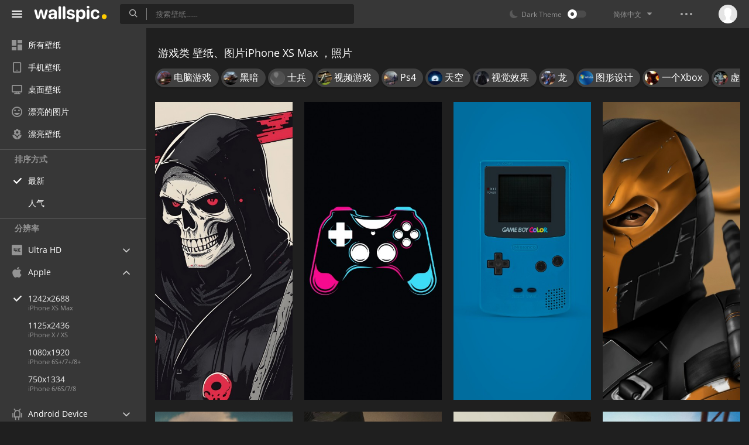

--- FILE ---
content_type: text/html; charset=UTF-8
request_url: https://wallspic.com/cn/album/youxi_lei/1242x2688
body_size: 15954
content:
<!doctype html>
<html class=""
      data-theme="theme-dark"
      data-domain-theme="wallspic-dark"
      lang="cn">
<head>
    <meta charset="utf-8">
    <meta name="viewport" content="width=device-width, initial-scale=1.0, maximum-scale=1.0, user-scalable=no">
    <title>游戏类壁纸 iPhone XS Max，免费下载 照片和图片</title><meta name="description" content="一组最漂亮和现代的图片游戏类 ，iPhone XS Max 应有尽有的集锦。下载 1242x2688 壁纸游戏类质量优良的图片。"><meta name="twitter:image" content="https://wallspic.com/static/images/akspic-logo.png"><meta property="og:type" content="website"><meta property="og:url" content="https://wallspic.com/cn/album/youxi_lei/1242x2688"><meta property="og:image" content="https://wallspic.com/static/images/akspic-logo.png"><meta property="og:title" content="游戏类壁纸 iPhone XS Max，免费下载 照片和图片"><meta property="og:description" content="一组最漂亮和现代的图片游戏类 ，iPhone XS Max 应有尽有的集锦。下载 1242x2688 壁纸游戏类质量优良的图片。"><link rel='canonical' href='https://wallspic.com/cn/album/youxi_lei/1242x2688'><link rel='alternate' hreflang='en' href='https://wallspic.com/album/games/1242x2688'><link rel='alternate' hreflang='ru' href='https://akspic.ru/album/igry/1242x2688'><link rel='alternate' hreflang='es' href='https://wallspic.com/es/album/juego/1242x2688'><link rel='alternate' hreflang='de' href='https://wallspic.com/de/album/games/1242x2688'><link rel='alternate' hreflang='fr' href='https://wallspic.com/fr/album/jeu/1242x2688'><link rel='alternate' hreflang='zh-Hans' href='https://wallspic.com/cn/album/youxi_lei/1242x2688'><script type="application/ld+json">{"@context":"http://schema.org","@type":"WebSite","url":"https://wallspic.com","potentialAction":{"@type":"SearchAction","target":"https://wallspic.com/cn/search/{search}","query-input":"required name=search"}}</script><script type="application/ld+json">{"@context":"http://schema.org","@type":"Organization","name":"Akspic","url":["https://wallspic.com"],"logo":"https://wallspic.com/static/images/akspic-logo.png"}</script><script type="application/ld+json">[{"@context":"http://schema.org","@type":"ImageObject","description":"头骨, 海报 壁纸 1242x2688 允许","datePublished":"2025-03-12 01:42:01","contentUrl":"https://img2.wallspic.com/crops/7/8/9/9/7/179987/179987-tou_gu-hai_bao-1242x2688.jpg","fileFormat":"image/jpeg","thumbnail":{"@context":"http://schema.org","@type":"ImageObject","contentUrl":"https://img2.wallspic.com/previews/7/8/9/9/7/179987/179987-tou_gu-hai_bao-360x780.jpg","fileFormat":"image/jpeg"}},{"@context":"http://schema.org","@type":"ImageObject","description":"Playstation 5, 玩家, 我的世界, Xbox, 操纵杆 壁纸 1242x2688 允许","datePublished":"2024-09-23 22:56:02","contentUrl":"https://img1.wallspic.com/crops/1/8/1/7/7/177181/177181-playstation_5-wan_jia-wo_de_shi_jie-xbox-cao_zong_gan-1242x2688.jpg","fileFormat":"image/jpeg","thumbnail":{"@context":"http://schema.org","@type":"ImageObject","contentUrl":"https://img1.wallspic.com/previews/1/8/1/7/7/177181/177181-playstation_5-wan_jia-wo_de_shi_jie-xbox-cao_zong_gan-360x780.jpg","fileFormat":"image/jpeg"}},{"@context":"http://schema.org","@type":"ImageObject","description":"任天堂, 小工具, 视频游戏的附件, 游戏，控制器, 电子设备 壁纸 1242x2688 允许","datePublished":"2023-10-19 04:22:01","contentUrl":"https://img3.wallspic.com/crops/3/2/7/3/7/173723/173723-ren_tian_tang-xiao_gong_ju-shi_pin_you_xi_de_fu_jian-you_xi_kong_zhi_qi-dian_zi_she_bei-1242x2688.jpg","fileFormat":"image/jpeg","thumbnail":{"@context":"http://schema.org","@type":"ImageObject","contentUrl":"https://img3.wallspic.com/previews/3/2/7/3/7/173723/173723-ren_tian_tang-xiao_gong_ju-shi_pin_you_xi_de_fu_jian-you_xi_kong_zhi_qi-dian_zi_she_bei-360x780.jpg","fileFormat":"image/jpeg"}},{"@context":"http://schema.org","@type":"ImageObject","description":"丧钟, 迪克格雷森, 蝙蝠侠, Dc漫画, 艺术 壁纸 1242x2688 允许","datePublished":"2023-10-03 14:20:01","contentUrl":"https://img2.wallspic.com/crops/7/8/4/1/7/171487/171487-sang_zhong-di_ke_ge_lei_sen-bian_fu_xia-dc_man_hua-yi_shu-1242x2688.jpg","fileFormat":"image/jpeg","thumbnail":{"@context":"http://schema.org","@type":"ImageObject","contentUrl":"https://img2.wallspic.com/previews/7/8/4/1/7/171487/171487-sang_zhong-di_ke_ge_lei_sen-bian_fu_xia-dc_man_hua-yi_shu-360x780.jpg","fileFormat":"image/jpeg"}},{"@context":"http://schema.org","@type":"ImageObject","description":"红色死亡救赎2, 红色死亡救赎, 亚瑟·摩根（Arthur Morgan）, 安卓, Ps4 壁纸 1242x2688 允许","datePublished":"2023-08-27 16:50:01","contentUrl":"https://img2.wallspic.com/crops/5/2/8/0/7/170825/170825-hong_se_si_wang_jiu_shu2-hong_se_si_wang_jiu_shu-ya_semo_gen_arthur_morgan-an_zhuo-ps4-1242x2688.jpg","fileFormat":"image/jpeg","thumbnail":{"@context":"http://schema.org","@type":"ImageObject","contentUrl":"https://img2.wallspic.com/previews/5/2/8/0/7/170825/170825-hong_se_si_wang_jiu_shu2-hong_se_si_wang_jiu_shu-ya_semo_gen_arthur_morgan-an_zhuo-ps4-360x780.jpg","fileFormat":"image/jpeg"}},{"@context":"http://schema.org","@type":"ImageObject","description":"晕, 士官长, 2022, 套, 军事人 壁纸 1242x2688 允许","datePublished":"2023-08-22 13:38:01","contentUrl":"https://img3.wallspic.com/crops/4/9/6/8/6/168694/168694-yun-shi_guan_zhang-2022-tao-jun_shi_ren-1242x2688.jpg","fileFormat":"image/jpeg","thumbnail":{"@context":"http://schema.org","@type":"ImageObject","contentUrl":"https://img3.wallspic.com/previews/4/9/6/8/6/168694/168694-yun-shi_guan_zhang-2022-tao-jun_shi_ren-360x780.jpg","fileFormat":"image/jpeg"}},{"@context":"http://schema.org","@type":"ImageObject","description":"看着狗, 看着狗2, 艾登*皮尔斯, Ps4, 开放的世界 壁纸 1242x2688 允许","datePublished":"2023-04-24 23:26:03","contentUrl":"https://img1.wallspic.com/crops/1/7/5/2/7/172571/172571-kan_zhe_gou-kan_zhe_gou2-ai_dengpi_er_si-ps4-kai_fang_de_shi_jie-1242x2688.jpg","fileFormat":"image/jpeg","thumbnail":{"@context":"http://schema.org","@type":"ImageObject","contentUrl":"https://img1.wallspic.com/previews/1/7/5/2/7/172571/172571-kan_zhe_gou-kan_zhe_gou2-ai_dengpi_er_si-ps4-kai_fang_de_shi_jie-360x780.jpg","fileFormat":"image/jpeg"}},{"@context":"http://schema.org","@type":"ImageObject","description":"Krafton, Ios, 快乐的, 娱乐, 音乐键盘 壁纸 1242x2688 允许","datePublished":"2022-04-27 00:40:02","contentUrl":"https://img1.wallspic.com/crops/4/3/2/8/6/168234/168234-krafton-ios-kuai_le_de-yu_le-yin_le_jian_pan-1242x2688.jpg","fileFormat":"image/jpeg","thumbnail":{"@context":"http://schema.org","@type":"ImageObject","contentUrl":"https://img1.wallspic.com/previews/4/3/2/8/6/168234/168234-krafton-ios-kuai_le_de-yu_le-yin_le_jian_pan-360x780.jpg","fileFormat":"image/jpeg"}},{"@context":"http://schema.org","@type":"ImageObject","description":"Battlefield 2042, 战场1, 动作游戏, 水下, 娱乐 壁纸 1242x2688 允许","datePublished":"2022-04-27 00:36:01","contentUrl":"https://img1.wallspic.com/crops/2/3/2/8/6/168232/168232-battlefield_2042-zhan_chang1-dong_zuo_you_xi-shui_xia-yu_le-1242x2688.jpg","fileFormat":"image/jpeg","thumbnail":{"@context":"http://schema.org","@type":"ImageObject","contentUrl":"https://img1.wallspic.com/previews/2/3/2/8/6/168232/168232-battlefield_2042-zhan_chang1-dong_zuo_you_xi-shui_xia-yu_le-360x780.jpg","fileFormat":"image/jpeg"}},{"@context":"http://schema.org","@type":"ImageObject","description":"Spider-man, 超级英雄, 联合, 外套, 手臂 壁纸 1242x2688 允许","datePublished":"2022-04-22 14:34:01","contentUrl":"https://img1.wallspic.com/crops/6/0/2/8/6/168206/168206-zhi_zhu_xia-chao_ji_ying_xiong-lian_he-wai_tao-shou_bi-1242x2688.jpg","fileFormat":"image/jpeg","thumbnail":{"@context":"http://schema.org","@type":"ImageObject","contentUrl":"https://img1.wallspic.com/previews/6/0/2/8/6/168206/168206-zhi_zhu_xia-chao_ji_ying_xiong-lian_he-wai_tao-shou_bi-360x780.jpg","fileFormat":"image/jpeg"}},{"@context":"http://schema.org","@type":"ImageObject","description":"Spider Verse Into The Cyberpunk 壁纸 1242x2688 允许","datePublished":"2022-03-25 11:07:01","contentUrl":"https://img3.wallspic.com/crops/6/1/7/7/6/167716/167716-spider_verse_into_the_cyberpunk-1242x2688.jpg","fileFormat":"image/jpeg","thumbnail":{"@context":"http://schema.org","@type":"ImageObject","contentUrl":"https://img3.wallspic.com/previews/6/1/7/7/6/167716/167716-spider_verse_into_the_cyberpunk-360x780.jpg","fileFormat":"image/jpeg"}},{"@context":"http://schema.org","@type":"ImageObject","description":"晕无限, 晕4, 晕3, 士官长, 多人视频游戏 壁纸 1242x2688 允许","datePublished":"2022-02-21 09:44:02","contentUrl":"https://img2.wallspic.com/crops/5/8/0/7/6/167085/167085-yun_wu_xian-yun4-yun3-shi_guan_zhang-duo_ren_shi_pin_you_xi-1242x2688.jpg","fileFormat":"image/jpeg","thumbnail":{"@context":"http://schema.org","@type":"ImageObject","contentUrl":"https://img2.wallspic.com/previews/5/8/0/7/6/167085/167085-yun_wu_xian-yun4-yun3-shi_guan_zhang-duo_ren_shi_pin_you_xi-360x780.jpg","fileFormat":"image/jpeg"}},{"@context":"http://schema.org","@type":"ImageObject","description":"Ps4, 白色, 光, Azure, 卡通 壁纸 1242x2688 允许","datePublished":"2021-11-20 13:13:02","contentUrl":"https://img1.wallspic.com/crops/9/8/5/6/6/166589/166589-ps4-bai_se-guang-azure-ka_tong-1242x2688.jpg","fileFormat":"image/jpeg","thumbnail":{"@context":"http://schema.org","@type":"ImageObject","contentUrl":"https://img1.wallspic.com/previews/9/8/5/6/6/166589/166589-ps4-bai_se-guang-azure-ka_tong-360x780.jpg","fileFormat":"image/jpeg"}},{"@context":"http://schema.org","@type":"ImageObject","description":"Minecraft Dungeons Creeping Winter 壁纸 1242x2688 允许","datePublished":"2021-09-22 09:36:03","contentUrl":"https://img2.wallspic.com/crops/8/8/1/6/6/166188/166188-minecraft_dungeons_creeping_winter-1242x2688.jpg","fileFormat":"image/jpeg","thumbnail":{"@context":"http://schema.org","@type":"ImageObject","contentUrl":"https://img2.wallspic.com/previews/8/8/1/6/6/166188/166188-minecraft_dungeons_creeping_winter-360x780.jpg","fileFormat":"image/jpeg"}},{"@context":"http://schema.org","@type":"ImageObject","description":"Spider-man, 超级英雄, 毒液, 艺术, 金刚狼 壁纸 1242x2688 允许","datePublished":"2021-09-20 21:58:02","contentUrl":"https://img1.wallspic.com/crops/6/0/1/6/6/166106/166106-zhi_zhu_xia-chao_ji_ying_xiong-du_ye-yi_shu-jin_gang_lang-1242x2688.jpg","fileFormat":"image/jpeg","thumbnail":{"@context":"http://schema.org","@type":"ImageObject","contentUrl":"https://img1.wallspic.com/previews/6/0/1/6/6/166106/166106-zhi_zhu_xia-chao_ji_ying_xiong-du_ye-yi_shu-jin_gang_lang-360x780.jpg","fileFormat":"image/jpeg"}},{"@context":"http://schema.org","@type":"ImageObject","description":"Nintendo Nostalgia 壁纸 1242x2688 允许","datePublished":"2021-09-15 12:54:01","contentUrl":"https://img1.wallspic.com/crops/2/6/1/6/6/166162/166162-nintendo_nostalgia-1242x2688.jpg","fileFormat":"image/jpeg","thumbnail":{"@context":"http://schema.org","@type":"ImageObject","contentUrl":"https://img1.wallspic.com/previews/2/6/1/6/6/166162/166162-nintendo_nostalgia-360x780.jpg","fileFormat":"image/jpeg"}},{"@context":"http://schema.org","@type":"ImageObject","description":"手势, 艺术 壁纸 1242x2688 允许","datePublished":"2021-08-08 21:46:01","contentUrl":"https://img3.wallspic.com/crops/2/4/8/5/6/165842/165842-shou_shi-yi_shu-1242x2688.jpg","fileFormat":"image/jpeg","thumbnail":{"@context":"http://schema.org","@type":"ImageObject","contentUrl":"https://img3.wallspic.com/previews/2/4/8/5/6/165842/165842-shou_shi-yi_shu-360x780.jpg","fileFormat":"image/jpeg"}},{"@context":"http://schema.org","@type":"ImageObject","description":"Another Silent Weekend 壁纸 1242x2688 允许","datePublished":"2021-08-08 09:42:02","contentUrl":"https://img1.wallspic.com/crops/7/4/9/5/6/165947/165947-another_silent_weekend-1242x2688.jpg","fileFormat":"image/jpeg","thumbnail":{"@context":"http://schema.org","@type":"ImageObject","contentUrl":"https://img1.wallspic.com/previews/7/4/9/5/6/165947/165947-another_silent_weekend-360x780.jpg","fileFormat":"image/jpeg"}},{"@context":"http://schema.org","@type":"ImageObject","description":"Amegakure From Naruto Shippuden In A Cyberpunk World 壁纸 1242x2688 允许","datePublished":"2021-08-06 09:25:02","contentUrl":"https://img1.wallspic.com/crops/9/1/9/5/6/165919/165919-amegakure_from_naruto_shippuden_in_a_cyberpunk_world-1242x2688.jpg","fileFormat":"image/jpeg","thumbnail":{"@context":"http://schema.org","@type":"ImageObject","contentUrl":"https://img1.wallspic.com/previews/9/1/9/5/6/165919/165919-amegakure_from_naruto_shippuden_in_a_cyberpunk_world-360x780.jpg","fileFormat":"image/jpeg"}},{"@context":"http://schema.org","@type":"ImageObject","description":"Call Of Duty Mobile 2021 壁纸 1242x2688 允许","datePublished":"2021-08-05 13:17:02","contentUrl":"https://img1.wallspic.com/crops/7/0/9/5/6/165907/165907-call_of_duty_mobile_2021-1242x2688.jpg","fileFormat":"image/jpeg","thumbnail":{"@context":"http://schema.org","@type":"ImageObject","contentUrl":"https://img1.wallspic.com/previews/7/0/9/5/6/165907/165907-call_of_duty_mobile_2021-360x780.jpg","fileFormat":"image/jpeg"}},{"@context":"http://schema.org","@type":"ImageObject","description":"星球大战, 达斯维达, 坏批次第 9 集宣传片, 迪斯尼电影, 艺术 壁纸 1242x2688 允许","datePublished":"2021-07-26 22:32:02","contentUrl":"https://img1.wallspic.com/crops/5/6/7/5/6/165765/165765-xing_qiu_da_zhan-da_si_wei_da-huai_pi_ci_di_9_ji_xuan_chuan_pian-di_si_ni_dian_ying-yi_shu-1242x2688.jpg","fileFormat":"image/jpeg","thumbnail":{"@context":"http://schema.org","@type":"ImageObject","contentUrl":"https://img1.wallspic.com/previews/5/6/7/5/6/165765/165765-xing_qiu_da_zhan-da_si_wei_da-huai_pi_ci_di_9_ji_xuan_chuan_pian-di_si_ni_dian_ying-yi_shu-360x780.jpg","fileFormat":"image/jpeg"}},{"@context":"http://schema.org","@type":"ImageObject","description":"星球大战, 达斯维达, 卢克*天行者, 绝地武士, 气氛 壁纸 1242x2688 允许","datePublished":"2021-07-26 22:29:01","contentUrl":"https://img2.wallspic.com/crops/4/6/7/5/6/165764/165764-xing_qiu_da_zhan-da_si_wei_da-lu_ketian_xing_zhe-jue_de_wu_shi-qi_fen-1242x2688.jpg","fileFormat":"image/jpeg","thumbnail":{"@context":"http://schema.org","@type":"ImageObject","contentUrl":"https://img2.wallspic.com/previews/4/6/7/5/6/165764/165764-xing_qiu_da_zhan-da_si_wei_da-lu_ketian_xing_zhe-jue_de_wu_shi-qi_fen-360x780.jpg","fileFormat":"image/jpeg"}},{"@context":"http://schema.org","@type":"ImageObject","description":"巫师3野生猎, Ciri, 杰洛特利维亚, 音乐家, 音乐艺术家 壁纸 1242x2688 允许","datePublished":"2021-07-13 07:58:01","contentUrl":"https://img3.wallspic.com/crops/1/7/6/5/6/165671/165671-wu_shi3ye_sheng_lie-ciri-jie_luo_te_li_wei_ya-yin_le_jia-yin_le_yi_shu_jia-1242x2688.jpg","fileFormat":"image/jpeg","thumbnail":{"@context":"http://schema.org","@type":"ImageObject","contentUrl":"https://img3.wallspic.com/previews/1/7/6/5/6/165671/165671-wu_shi3ye_sheng_lie-ciri-jie_luo_te_li_wei_ya-yin_le_jia-yin_le_yi_shu_jia-360x780.jpg","fileFormat":"image/jpeg"}},{"@context":"http://schema.org","@type":"ImageObject","description":"Assassins Creed Valhalla, 刺客信条, 刺客信条奥德赛, 开放的世界, 很棒 壁纸 1242x2688 允许","datePublished":"2021-06-16 20:39:02","contentUrl":"https://img1.wallspic.com/crops/9/8/4/5/6/165489/165489-assassinscreedvalhalla-ci_ke_xin_tiao-ci_ke_xin_tiao_ao_de_sai-kai_fang_de_shi_jie-hen_bang-1242x2688.jpg","fileFormat":"image/jpeg","thumbnail":{"@context":"http://schema.org","@type":"ImageObject","contentUrl":"https://img1.wallspic.com/previews/9/8/4/5/6/165489/165489-assassinscreedvalhalla-ci_ke_xin_tiao-ci_ke_xin_tiao_ao_de_sai-kai_fang_de_shi_jie-hen_bang-360x780.jpg","fileFormat":"image/jpeg"}},{"@context":"http://schema.org","@type":"ImageObject","description":"里*莫拉莱斯, Spider-man, 性能, 腿, 套 壁纸 1242x2688 允许","datePublished":"2021-05-26 13:26:02","contentUrl":"https://img3.wallspic.com/crops/4/9/2/5/6/165294/165294-limo_la_lai_si-zhi_zhu_xia-xing_neng-tui-tao-1242x2688.jpg","fileFormat":"image/jpeg","thumbnail":{"@context":"http://schema.org","@type":"ImageObject","contentUrl":"https://img3.wallspic.com/previews/4/9/2/5/6/165294/165294-limo_la_lai_si-zhi_zhu_xia-xing_neng-tui-tao-360x780.jpg","fileFormat":"image/jpeg"}},{"@context":"http://schema.org","@type":"ImageObject","description":"PUBG, 轮胎, 汽车轮胎 壁纸 1242x2688 允许","datePublished":"2021-05-26 12:59:02","contentUrl":"https://img2.wallspic.com/crops/6/8/2/5/6/165286/165286-pubg-lun_tai-qi_che_lun_tai-1242x2688.jpg","fileFormat":"image/jpeg","thumbnail":{"@context":"http://schema.org","@type":"ImageObject","contentUrl":"https://img2.wallspic.com/previews/6/8/2/5/6/165286/165286-pubg-lun_tai-qi_che_lun_tai-360x780.jpg","fileFormat":"image/jpeg"}},{"@context":"http://schema.org","@type":"ImageObject","description":"庞克2077, 轮胎, 车灯, 汽车轮胎, 光 壁纸 1242x2688 允许","datePublished":"2021-04-30 11:00:01","contentUrl":"https://img3.wallspic.com/crops/8/4/9/4/6/164948/164948-pang_ke2077-lun_tai-che_deng-qi_che_lun_tai-guang-1242x2688.jpg","fileFormat":"image/jpeg","thumbnail":{"@context":"http://schema.org","@type":"ImageObject","contentUrl":"https://img3.wallspic.com/previews/8/4/9/4/6/164948/164948-pang_ke2077-lun_tai-che_deng-qi_che_lun_tai-guang-360x780.jpg","fileFormat":"image/jpeg"}},{"@context":"http://schema.org","@type":"ImageObject","description":"军事人, 军服, 军的伪装, 海军陆战队员, 手势 壁纸 1242x2688 允许","datePublished":"2021-04-18 07:36:02","contentUrl":"https://img3.wallspic.com/crops/7/5/8/4/6/164857/164857-jun_shi_ren-jun_fu-jun_de_wei_zhuang-hai_jun_lu_zhan_dui_yuan-shou_shi-1242x2688.jpg","fileFormat":"image/jpeg","thumbnail":{"@context":"http://schema.org","@type":"ImageObject","contentUrl":"https://img3.wallspic.com/previews/7/5/8/4/6/164857/164857-jun_shi_ren-jun_fu-jun_de_wei_zhuang-hai_jun_lu_zhan_dui_yuan-shou_shi-360x780.jpg","fileFormat":"image/jpeg"}},{"@context":"http://schema.org","@type":"ImageObject","description":"一个xbox, 艺术, 艺术家 壁纸 1242x2688 允许","datePublished":"2021-04-17 23:40:02","contentUrl":"https://img1.wallspic.com/crops/3/9/8/4/6/164893/164893-yi_gexbox-yi_shu-kong_jian-yi_shu_jia-1242x2688.jpg","fileFormat":"image/jpeg","thumbnail":{"@context":"http://schema.org","@type":"ImageObject","contentUrl":"https://img1.wallspic.com/previews/3/9/8/4/6/164893/164893-yi_gexbox-yi_shu-kong_jian-yi_shu_jia-360x780.jpg","fileFormat":"image/jpeg"}},{"@context":"http://schema.org","@type":"ImageObject","description":"Jormungandr Art, 战争之神, 洛基, 艺术, 概念艺术 壁纸 1242x2688 允许","datePublished":"2021-04-17 23:23:01","contentUrl":"https://img1.wallspic.com/crops/0/9/8/4/6/164890/164890-jormungandr_art-zhan_zheng_zhi_shen-luo_ji-yi_shu-gai_nian_yi_shu-1242x2688.jpg","fileFormat":"image/jpeg","thumbnail":{"@context":"http://schema.org","@type":"ImageObject","contentUrl":"https://img1.wallspic.com/previews/0/9/8/4/6/164890/164890-jormungandr_art-zhan_zheng_zhi_shen-luo_ji-yi_shu-gai_nian_yi_shu-360x780.jpg","fileFormat":"image/jpeg"}}]</script>    <meta name="apple-itunes-app" content="app-id=1603047513">
    <meta name="msvalidate.01" content="E6441F18BA8695470BE84C40C0D6A0B5"/>
    <link rel="preload" as="font" type="font/woff2" href="/.build/front/fonts/regular/a9557e.woff2" crossorigin>
    <link rel="preload" as="font" type="font/woff2" href="/.build/front/fonts/600/97593b.woff2" crossorigin>
    <link rel="preload" as="font" type="font/woff2" href="/.build/front/fonts/700/17c283.woff2" crossorigin>
    <link rel="preload" as="font" type="font/ttf" href="/.build/front/fonts/icomoon/44efee.ttf" crossorigin>
    <link href="/.build/front/main/c848c2.css" rel="stylesheet">
    <link rel="apple-touch-icon" href="/static/images/favicon/apple-touch-icon.png" sizes="180x180">
    <link rel="icon" href="/static/images/favicon/favicon-32x32.png" sizes="32x32">
    <link rel="icon" href="/static/images/favicon/favicon-16x16.png" sizes="16x16">
    <link rel="icon" href="/static/images/favicon/favicon.ico">
    <link rel="manifest" href="/static/images/favicon/manifest.json">

    <script type="text/javascript">
        window.isMobileDevice = false;
        window.sideMenu = false;
        window.currentPageLocale = "cn";
        window.locale = "cn";
        window.page = {"locale":"cn","indexed":true,"url":"https:\/\/wallspic.com\/cn\/album\/youxi_lei\/1242x2688","home":"https:\/\/wallspic.com\/cn","canonical":"https:\/\/wallspic.com\/cn\/album\/youxi_lei\/1242x2688","image":"https:\/\/wallspic.com\/static\/images\/akspic-logo.png","previous":null,"next":null,"title":"\u6e38\u620f\u7c7b\u58c1\u7eb8 iPhone XS Max\uff0c\u514d\u8d39\u4e0b\u8f7d \u7167\u7247\u548c\u56fe\u7247","description":"\u4e00\u7ec4\u6700\u6f02\u4eae\u548c\u73b0\u4ee3\u7684\u56fe\u7247\u6e38\u620f\u7c7b \uff0ciPhone XS Max \u5e94\u6709\u5c3d\u6709\u7684\u96c6\u9526\u3002\u4e0b\u8f7d 1242x2688 \u58c1\u7eb8\u6e38\u620f\u7c7b\u8d28\u91cf\u4f18\u826f\u7684\u56fe\u7247\u3002","galleryDescription":"","postscription":"400+ Free images of \u6e38\u620f\u7c7b","h1":"\u6e38\u620f\u7c7b \u58c1\u7eb8\u3001\u56fe\u7247iPhone XS Max \uff0c\u7167\u7247","h2":"\u514d\u8d39\u7684\u684c\u9762\u58c1\u7eb8","alternatives":{"en":"https:\/\/wallspic.com\/album\/games\/1242x2688","ru":"https:\/\/akspic.ru\/album\/igry\/1242x2688","es":"https:\/\/wallspic.com\/es\/album\/juego\/1242x2688","de":"https:\/\/wallspic.com\/de\/album\/games\/1242x2688","fr":"https:\/\/wallspic.com\/fr\/album\/jeu\/1242x2688","zh-Hans":"https:\/\/wallspic.com\/cn\/album\/youxi_lei\/1242x2688"},"metaObjects":[{"@context":"http:\/\/schema.org","@type":"WebSite","url":"https:\/\/wallspic.com","potentialAction":{"@type":"SearchAction","target":"https:\/\/wallspic.com\/cn\/search\/{search}","query-input":"required name=search"}},{"@context":"http:\/\/schema.org","@type":"Organization","name":"Akspic","url":["https:\/\/wallspic.com"],"logo":"https:\/\/wallspic.com\/static\/images\/akspic-logo.png"},[{"@context":"http:\/\/schema.org","@type":"ImageObject","description":"\u5934\u9aa8, \u6d77\u62a5 \u58c1\u7eb8 1242x2688 \u5141\u8bb8","datePublished":"2025-03-12 01:42:01","contentUrl":"https:\/\/img2.wallspic.com\/crops\/7\/8\/9\/9\/7\/179987\/179987-tou_gu-hai_bao-1242x2688.jpg","fileFormat":"image\/jpeg","thumbnail":{"@context":"http:\/\/schema.org","@type":"ImageObject","contentUrl":"https:\/\/img2.wallspic.com\/previews\/7\/8\/9\/9\/7\/179987\/179987-tou_gu-hai_bao-360x780.jpg","fileFormat":"image\/jpeg"}},{"@context":"http:\/\/schema.org","@type":"ImageObject","description":"Playstation 5, \u73a9\u5bb6, \u6211\u7684\u4e16\u754c, Xbox, \u64cd\u7eb5\u6746 \u58c1\u7eb8 1242x2688 \u5141\u8bb8","datePublished":"2024-09-23 22:56:02","contentUrl":"https:\/\/img1.wallspic.com\/crops\/1\/8\/1\/7\/7\/177181\/177181-playstation_5-wan_jia-wo_de_shi_jie-xbox-cao_zong_gan-1242x2688.jpg","fileFormat":"image\/jpeg","thumbnail":{"@context":"http:\/\/schema.org","@type":"ImageObject","contentUrl":"https:\/\/img1.wallspic.com\/previews\/1\/8\/1\/7\/7\/177181\/177181-playstation_5-wan_jia-wo_de_shi_jie-xbox-cao_zong_gan-360x780.jpg","fileFormat":"image\/jpeg"}},{"@context":"http:\/\/schema.org","@type":"ImageObject","description":"\u4efb\u5929\u5802, \u5c0f\u5de5\u5177, \u89c6\u9891\u6e38\u620f\u7684\u9644\u4ef6, \u6e38\u620f\uff0c\u63a7\u5236\u5668, \u7535\u5b50\u8bbe\u5907 \u58c1\u7eb8 1242x2688 \u5141\u8bb8","datePublished":"2023-10-19 04:22:01","contentUrl":"https:\/\/img3.wallspic.com\/crops\/3\/2\/7\/3\/7\/173723\/173723-ren_tian_tang-xiao_gong_ju-shi_pin_you_xi_de_fu_jian-you_xi_kong_zhi_qi-dian_zi_she_bei-1242x2688.jpg","fileFormat":"image\/jpeg","thumbnail":{"@context":"http:\/\/schema.org","@type":"ImageObject","contentUrl":"https:\/\/img3.wallspic.com\/previews\/3\/2\/7\/3\/7\/173723\/173723-ren_tian_tang-xiao_gong_ju-shi_pin_you_xi_de_fu_jian-you_xi_kong_zhi_qi-dian_zi_she_bei-360x780.jpg","fileFormat":"image\/jpeg"}},{"@context":"http:\/\/schema.org","@type":"ImageObject","description":"\u4e27\u949f, \u8fea\u514b\u683c\u96f7\u68ee, \u8759\u8760\u4fa0, Dc\u6f2b\u753b, \u827a\u672f \u58c1\u7eb8 1242x2688 \u5141\u8bb8","datePublished":"2023-10-03 14:20:01","contentUrl":"https:\/\/img2.wallspic.com\/crops\/7\/8\/4\/1\/7\/171487\/171487-sang_zhong-di_ke_ge_lei_sen-bian_fu_xia-dc_man_hua-yi_shu-1242x2688.jpg","fileFormat":"image\/jpeg","thumbnail":{"@context":"http:\/\/schema.org","@type":"ImageObject","contentUrl":"https:\/\/img2.wallspic.com\/previews\/7\/8\/4\/1\/7\/171487\/171487-sang_zhong-di_ke_ge_lei_sen-bian_fu_xia-dc_man_hua-yi_shu-360x780.jpg","fileFormat":"image\/jpeg"}},{"@context":"http:\/\/schema.org","@type":"ImageObject","description":"\u7ea2\u8272\u6b7b\u4ea1\u6551\u8d4e2, \u7ea2\u8272\u6b7b\u4ea1\u6551\u8d4e, \u4e9a\u745f\u00b7\u6469\u6839\uff08Arthur Morgan\uff09, \u5b89\u5353, Ps4 \u58c1\u7eb8 1242x2688 \u5141\u8bb8","datePublished":"2023-08-27 16:50:01","contentUrl":"https:\/\/img2.wallspic.com\/crops\/5\/2\/8\/0\/7\/170825\/170825-hong_se_si_wang_jiu_shu2-hong_se_si_wang_jiu_shu-ya_semo_gen_arthur_morgan-an_zhuo-ps4-1242x2688.jpg","fileFormat":"image\/jpeg","thumbnail":{"@context":"http:\/\/schema.org","@type":"ImageObject","contentUrl":"https:\/\/img2.wallspic.com\/previews\/5\/2\/8\/0\/7\/170825\/170825-hong_se_si_wang_jiu_shu2-hong_se_si_wang_jiu_shu-ya_semo_gen_arthur_morgan-an_zhuo-ps4-360x780.jpg","fileFormat":"image\/jpeg"}},{"@context":"http:\/\/schema.org","@type":"ImageObject","description":"\u6655, \u58eb\u5b98\u957f, 2022, \u5957, \u519b\u4e8b\u4eba \u58c1\u7eb8 1242x2688 \u5141\u8bb8","datePublished":"2023-08-22 13:38:01","contentUrl":"https:\/\/img3.wallspic.com\/crops\/4\/9\/6\/8\/6\/168694\/168694-yun-shi_guan_zhang-2022-tao-jun_shi_ren-1242x2688.jpg","fileFormat":"image\/jpeg","thumbnail":{"@context":"http:\/\/schema.org","@type":"ImageObject","contentUrl":"https:\/\/img3.wallspic.com\/previews\/4\/9\/6\/8\/6\/168694\/168694-yun-shi_guan_zhang-2022-tao-jun_shi_ren-360x780.jpg","fileFormat":"image\/jpeg"}},{"@context":"http:\/\/schema.org","@type":"ImageObject","description":"\u770b\u7740\u72d7, \u770b\u7740\u72d72, \u827e\u767b*\u76ae\u5c14\u65af, Ps4, \u5f00\u653e\u7684\u4e16\u754c \u58c1\u7eb8 1242x2688 \u5141\u8bb8","datePublished":"2023-04-24 23:26:03","contentUrl":"https:\/\/img1.wallspic.com\/crops\/1\/7\/5\/2\/7\/172571\/172571-kan_zhe_gou-kan_zhe_gou2-ai_dengpi_er_si-ps4-kai_fang_de_shi_jie-1242x2688.jpg","fileFormat":"image\/jpeg","thumbnail":{"@context":"http:\/\/schema.org","@type":"ImageObject","contentUrl":"https:\/\/img1.wallspic.com\/previews\/1\/7\/5\/2\/7\/172571\/172571-kan_zhe_gou-kan_zhe_gou2-ai_dengpi_er_si-ps4-kai_fang_de_shi_jie-360x780.jpg","fileFormat":"image\/jpeg"}},{"@context":"http:\/\/schema.org","@type":"ImageObject","description":"Krafton, Ios, \u5feb\u4e50\u7684, \u5a31\u4e50, \u97f3\u4e50\u952e\u76d8 \u58c1\u7eb8 1242x2688 \u5141\u8bb8","datePublished":"2022-04-27 00:40:02","contentUrl":"https:\/\/img1.wallspic.com\/crops\/4\/3\/2\/8\/6\/168234\/168234-krafton-ios-kuai_le_de-yu_le-yin_le_jian_pan-1242x2688.jpg","fileFormat":"image\/jpeg","thumbnail":{"@context":"http:\/\/schema.org","@type":"ImageObject","contentUrl":"https:\/\/img1.wallspic.com\/previews\/4\/3\/2\/8\/6\/168234\/168234-krafton-ios-kuai_le_de-yu_le-yin_le_jian_pan-360x780.jpg","fileFormat":"image\/jpeg"}},{"@context":"http:\/\/schema.org","@type":"ImageObject","description":"Battlefield 2042, \u6218\u573a1, \u52a8\u4f5c\u6e38\u620f, \u6c34\u4e0b, \u5a31\u4e50 \u58c1\u7eb8 1242x2688 \u5141\u8bb8","datePublished":"2022-04-27 00:36:01","contentUrl":"https:\/\/img1.wallspic.com\/crops\/2\/3\/2\/8\/6\/168232\/168232-battlefield_2042-zhan_chang1-dong_zuo_you_xi-shui_xia-yu_le-1242x2688.jpg","fileFormat":"image\/jpeg","thumbnail":{"@context":"http:\/\/schema.org","@type":"ImageObject","contentUrl":"https:\/\/img1.wallspic.com\/previews\/2\/3\/2\/8\/6\/168232\/168232-battlefield_2042-zhan_chang1-dong_zuo_you_xi-shui_xia-yu_le-360x780.jpg","fileFormat":"image\/jpeg"}},{"@context":"http:\/\/schema.org","@type":"ImageObject","description":"Spider-man, \u8d85\u7ea7\u82f1\u96c4, \u8054\u5408, \u5916\u5957, \u624b\u81c2 \u58c1\u7eb8 1242x2688 \u5141\u8bb8","datePublished":"2022-04-22 14:34:01","contentUrl":"https:\/\/img1.wallspic.com\/crops\/6\/0\/2\/8\/6\/168206\/168206-zhi_zhu_xia-chao_ji_ying_xiong-lian_he-wai_tao-shou_bi-1242x2688.jpg","fileFormat":"image\/jpeg","thumbnail":{"@context":"http:\/\/schema.org","@type":"ImageObject","contentUrl":"https:\/\/img1.wallspic.com\/previews\/6\/0\/2\/8\/6\/168206\/168206-zhi_zhu_xia-chao_ji_ying_xiong-lian_he-wai_tao-shou_bi-360x780.jpg","fileFormat":"image\/jpeg"}},{"@context":"http:\/\/schema.org","@type":"ImageObject","description":"Spider Verse Into The Cyberpunk \u58c1\u7eb8 1242x2688 \u5141\u8bb8","datePublished":"2022-03-25 11:07:01","contentUrl":"https:\/\/img3.wallspic.com\/crops\/6\/1\/7\/7\/6\/167716\/167716-spider_verse_into_the_cyberpunk-1242x2688.jpg","fileFormat":"image\/jpeg","thumbnail":{"@context":"http:\/\/schema.org","@type":"ImageObject","contentUrl":"https:\/\/img3.wallspic.com\/previews\/6\/1\/7\/7\/6\/167716\/167716-spider_verse_into_the_cyberpunk-360x780.jpg","fileFormat":"image\/jpeg"}},{"@context":"http:\/\/schema.org","@type":"ImageObject","description":"\u6655\u65e0\u9650, \u66554, \u66553, \u58eb\u5b98\u957f, \u591a\u4eba\u89c6\u9891\u6e38\u620f \u58c1\u7eb8 1242x2688 \u5141\u8bb8","datePublished":"2022-02-21 09:44:02","contentUrl":"https:\/\/img2.wallspic.com\/crops\/5\/8\/0\/7\/6\/167085\/167085-yun_wu_xian-yun4-yun3-shi_guan_zhang-duo_ren_shi_pin_you_xi-1242x2688.jpg","fileFormat":"image\/jpeg","thumbnail":{"@context":"http:\/\/schema.org","@type":"ImageObject","contentUrl":"https:\/\/img2.wallspic.com\/previews\/5\/8\/0\/7\/6\/167085\/167085-yun_wu_xian-yun4-yun3-shi_guan_zhang-duo_ren_shi_pin_you_xi-360x780.jpg","fileFormat":"image\/jpeg"}},{"@context":"http:\/\/schema.org","@type":"ImageObject","description":"Ps4, \u767d\u8272, \u5149, Azure, \u5361\u901a \u58c1\u7eb8 1242x2688 \u5141\u8bb8","datePublished":"2021-11-20 13:13:02","contentUrl":"https:\/\/img1.wallspic.com\/crops\/9\/8\/5\/6\/6\/166589\/166589-ps4-bai_se-guang-azure-ka_tong-1242x2688.jpg","fileFormat":"image\/jpeg","thumbnail":{"@context":"http:\/\/schema.org","@type":"ImageObject","contentUrl":"https:\/\/img1.wallspic.com\/previews\/9\/8\/5\/6\/6\/166589\/166589-ps4-bai_se-guang-azure-ka_tong-360x780.jpg","fileFormat":"image\/jpeg"}},{"@context":"http:\/\/schema.org","@type":"ImageObject","description":"Minecraft Dungeons Creeping Winter \u58c1\u7eb8 1242x2688 \u5141\u8bb8","datePublished":"2021-09-22 09:36:03","contentUrl":"https:\/\/img2.wallspic.com\/crops\/8\/8\/1\/6\/6\/166188\/166188-minecraft_dungeons_creeping_winter-1242x2688.jpg","fileFormat":"image\/jpeg","thumbnail":{"@context":"http:\/\/schema.org","@type":"ImageObject","contentUrl":"https:\/\/img2.wallspic.com\/previews\/8\/8\/1\/6\/6\/166188\/166188-minecraft_dungeons_creeping_winter-360x780.jpg","fileFormat":"image\/jpeg"}},{"@context":"http:\/\/schema.org","@type":"ImageObject","description":"Spider-man, \u8d85\u7ea7\u82f1\u96c4, \u6bd2\u6db2, \u827a\u672f, \u91d1\u521a\u72fc \u58c1\u7eb8 1242x2688 \u5141\u8bb8","datePublished":"2021-09-20 21:58:02","contentUrl":"https:\/\/img1.wallspic.com\/crops\/6\/0\/1\/6\/6\/166106\/166106-zhi_zhu_xia-chao_ji_ying_xiong-du_ye-yi_shu-jin_gang_lang-1242x2688.jpg","fileFormat":"image\/jpeg","thumbnail":{"@context":"http:\/\/schema.org","@type":"ImageObject","contentUrl":"https:\/\/img1.wallspic.com\/previews\/6\/0\/1\/6\/6\/166106\/166106-zhi_zhu_xia-chao_ji_ying_xiong-du_ye-yi_shu-jin_gang_lang-360x780.jpg","fileFormat":"image\/jpeg"}},{"@context":"http:\/\/schema.org","@type":"ImageObject","description":"Nintendo Nostalgia \u58c1\u7eb8 1242x2688 \u5141\u8bb8","datePublished":"2021-09-15 12:54:01","contentUrl":"https:\/\/img1.wallspic.com\/crops\/2\/6\/1\/6\/6\/166162\/166162-nintendo_nostalgia-1242x2688.jpg","fileFormat":"image\/jpeg","thumbnail":{"@context":"http:\/\/schema.org","@type":"ImageObject","contentUrl":"https:\/\/img1.wallspic.com\/previews\/2\/6\/1\/6\/6\/166162\/166162-nintendo_nostalgia-360x780.jpg","fileFormat":"image\/jpeg"}},{"@context":"http:\/\/schema.org","@type":"ImageObject","description":"\u624b\u52bf, \u827a\u672f \u58c1\u7eb8 1242x2688 \u5141\u8bb8","datePublished":"2021-08-08 21:46:01","contentUrl":"https:\/\/img3.wallspic.com\/crops\/2\/4\/8\/5\/6\/165842\/165842-shou_shi-yi_shu-1242x2688.jpg","fileFormat":"image\/jpeg","thumbnail":{"@context":"http:\/\/schema.org","@type":"ImageObject","contentUrl":"https:\/\/img3.wallspic.com\/previews\/2\/4\/8\/5\/6\/165842\/165842-shou_shi-yi_shu-360x780.jpg","fileFormat":"image\/jpeg"}},{"@context":"http:\/\/schema.org","@type":"ImageObject","description":"Another Silent Weekend \u58c1\u7eb8 1242x2688 \u5141\u8bb8","datePublished":"2021-08-08 09:42:02","contentUrl":"https:\/\/img1.wallspic.com\/crops\/7\/4\/9\/5\/6\/165947\/165947-another_silent_weekend-1242x2688.jpg","fileFormat":"image\/jpeg","thumbnail":{"@context":"http:\/\/schema.org","@type":"ImageObject","contentUrl":"https:\/\/img1.wallspic.com\/previews\/7\/4\/9\/5\/6\/165947\/165947-another_silent_weekend-360x780.jpg","fileFormat":"image\/jpeg"}},{"@context":"http:\/\/schema.org","@type":"ImageObject","description":"Amegakure From Naruto Shippuden In A Cyberpunk World \u58c1\u7eb8 1242x2688 \u5141\u8bb8","datePublished":"2021-08-06 09:25:02","contentUrl":"https:\/\/img1.wallspic.com\/crops\/9\/1\/9\/5\/6\/165919\/165919-amegakure_from_naruto_shippuden_in_a_cyberpunk_world-1242x2688.jpg","fileFormat":"image\/jpeg","thumbnail":{"@context":"http:\/\/schema.org","@type":"ImageObject","contentUrl":"https:\/\/img1.wallspic.com\/previews\/9\/1\/9\/5\/6\/165919\/165919-amegakure_from_naruto_shippuden_in_a_cyberpunk_world-360x780.jpg","fileFormat":"image\/jpeg"}},{"@context":"http:\/\/schema.org","@type":"ImageObject","description":"Call Of Duty Mobile 2021 \u58c1\u7eb8 1242x2688 \u5141\u8bb8","datePublished":"2021-08-05 13:17:02","contentUrl":"https:\/\/img1.wallspic.com\/crops\/7\/0\/9\/5\/6\/165907\/165907-call_of_duty_mobile_2021-1242x2688.jpg","fileFormat":"image\/jpeg","thumbnail":{"@context":"http:\/\/schema.org","@type":"ImageObject","contentUrl":"https:\/\/img1.wallspic.com\/previews\/7\/0\/9\/5\/6\/165907\/165907-call_of_duty_mobile_2021-360x780.jpg","fileFormat":"image\/jpeg"}},{"@context":"http:\/\/schema.org","@type":"ImageObject","description":"\u661f\u7403\u5927\u6218, \u8fbe\u65af\u7ef4\u8fbe, \u574f\u6279\u6b21\u7b2c 9 \u96c6\u5ba3\u4f20\u7247, \u8fea\u65af\u5c3c\u7535\u5f71, \u827a\u672f \u58c1\u7eb8 1242x2688 \u5141\u8bb8","datePublished":"2021-07-26 22:32:02","contentUrl":"https:\/\/img1.wallspic.com\/crops\/5\/6\/7\/5\/6\/165765\/165765-xing_qiu_da_zhan-da_si_wei_da-huai_pi_ci_di_9_ji_xuan_chuan_pian-di_si_ni_dian_ying-yi_shu-1242x2688.jpg","fileFormat":"image\/jpeg","thumbnail":{"@context":"http:\/\/schema.org","@type":"ImageObject","contentUrl":"https:\/\/img1.wallspic.com\/previews\/5\/6\/7\/5\/6\/165765\/165765-xing_qiu_da_zhan-da_si_wei_da-huai_pi_ci_di_9_ji_xuan_chuan_pian-di_si_ni_dian_ying-yi_shu-360x780.jpg","fileFormat":"image\/jpeg"}},{"@context":"http:\/\/schema.org","@type":"ImageObject","description":"\u661f\u7403\u5927\u6218, \u8fbe\u65af\u7ef4\u8fbe, \u5362\u514b*\u5929\u884c\u8005, \u7edd\u5730\u6b66\u58eb, \u6c14\u6c1b \u58c1\u7eb8 1242x2688 \u5141\u8bb8","datePublished":"2021-07-26 22:29:01","contentUrl":"https:\/\/img2.wallspic.com\/crops\/4\/6\/7\/5\/6\/165764\/165764-xing_qiu_da_zhan-da_si_wei_da-lu_ketian_xing_zhe-jue_de_wu_shi-qi_fen-1242x2688.jpg","fileFormat":"image\/jpeg","thumbnail":{"@context":"http:\/\/schema.org","@type":"ImageObject","contentUrl":"https:\/\/img2.wallspic.com\/previews\/4\/6\/7\/5\/6\/165764\/165764-xing_qiu_da_zhan-da_si_wei_da-lu_ketian_xing_zhe-jue_de_wu_shi-qi_fen-360x780.jpg","fileFormat":"image\/jpeg"}},{"@context":"http:\/\/schema.org","@type":"ImageObject","description":"\u5deb\u5e083\u91ce\u751f\u730e, Ciri, \u6770\u6d1b\u7279\u5229\u7ef4\u4e9a, \u97f3\u4e50\u5bb6, \u97f3\u4e50\u827a\u672f\u5bb6 \u58c1\u7eb8 1242x2688 \u5141\u8bb8","datePublished":"2021-07-13 07:58:01","contentUrl":"https:\/\/img3.wallspic.com\/crops\/1\/7\/6\/5\/6\/165671\/165671-wu_shi3ye_sheng_lie-ciri-jie_luo_te_li_wei_ya-yin_le_jia-yin_le_yi_shu_jia-1242x2688.jpg","fileFormat":"image\/jpeg","thumbnail":{"@context":"http:\/\/schema.org","@type":"ImageObject","contentUrl":"https:\/\/img3.wallspic.com\/previews\/1\/7\/6\/5\/6\/165671\/165671-wu_shi3ye_sheng_lie-ciri-jie_luo_te_li_wei_ya-yin_le_jia-yin_le_yi_shu_jia-360x780.jpg","fileFormat":"image\/jpeg"}},{"@context":"http:\/\/schema.org","@type":"ImageObject","description":"Assassins Creed Valhalla, \u523a\u5ba2\u4fe1\u6761, \u523a\u5ba2\u4fe1\u6761\u5965\u5fb7\u8d5b, \u5f00\u653e\u7684\u4e16\u754c, \u5f88\u68d2 \u58c1\u7eb8 1242x2688 \u5141\u8bb8","datePublished":"2021-06-16 20:39:02","contentUrl":"https:\/\/img1.wallspic.com\/crops\/9\/8\/4\/5\/6\/165489\/165489-assassinscreedvalhalla-ci_ke_xin_tiao-ci_ke_xin_tiao_ao_de_sai-kai_fang_de_shi_jie-hen_bang-1242x2688.jpg","fileFormat":"image\/jpeg","thumbnail":{"@context":"http:\/\/schema.org","@type":"ImageObject","contentUrl":"https:\/\/img1.wallspic.com\/previews\/9\/8\/4\/5\/6\/165489\/165489-assassinscreedvalhalla-ci_ke_xin_tiao-ci_ke_xin_tiao_ao_de_sai-kai_fang_de_shi_jie-hen_bang-360x780.jpg","fileFormat":"image\/jpeg"}},{"@context":"http:\/\/schema.org","@type":"ImageObject","description":"\u91cc*\u83ab\u62c9\u83b1\u65af, Spider-man, \u6027\u80fd, \u817f, \u5957 \u58c1\u7eb8 1242x2688 \u5141\u8bb8","datePublished":"2021-05-26 13:26:02","contentUrl":"https:\/\/img3.wallspic.com\/crops\/4\/9\/2\/5\/6\/165294\/165294-limo_la_lai_si-zhi_zhu_xia-xing_neng-tui-tao-1242x2688.jpg","fileFormat":"image\/jpeg","thumbnail":{"@context":"http:\/\/schema.org","@type":"ImageObject","contentUrl":"https:\/\/img3.wallspic.com\/previews\/4\/9\/2\/5\/6\/165294\/165294-limo_la_lai_si-zhi_zhu_xia-xing_neng-tui-tao-360x780.jpg","fileFormat":"image\/jpeg"}},{"@context":"http:\/\/schema.org","@type":"ImageObject","description":"PUBG, \u8f6e\u80ce, \u6c7d\u8f66\u8f6e\u80ce \u58c1\u7eb8 1242x2688 \u5141\u8bb8","datePublished":"2021-05-26 12:59:02","contentUrl":"https:\/\/img2.wallspic.com\/crops\/6\/8\/2\/5\/6\/165286\/165286-pubg-lun_tai-qi_che_lun_tai-1242x2688.jpg","fileFormat":"image\/jpeg","thumbnail":{"@context":"http:\/\/schema.org","@type":"ImageObject","contentUrl":"https:\/\/img2.wallspic.com\/previews\/6\/8\/2\/5\/6\/165286\/165286-pubg-lun_tai-qi_che_lun_tai-360x780.jpg","fileFormat":"image\/jpeg"}},{"@context":"http:\/\/schema.org","@type":"ImageObject","description":"\u5e9e\u514b2077, \u8f6e\u80ce, \u8f66\u706f, \u6c7d\u8f66\u8f6e\u80ce, \u5149 \u58c1\u7eb8 1242x2688 \u5141\u8bb8","datePublished":"2021-04-30 11:00:01","contentUrl":"https:\/\/img3.wallspic.com\/crops\/8\/4\/9\/4\/6\/164948\/164948-pang_ke2077-lun_tai-che_deng-qi_che_lun_tai-guang-1242x2688.jpg","fileFormat":"image\/jpeg","thumbnail":{"@context":"http:\/\/schema.org","@type":"ImageObject","contentUrl":"https:\/\/img3.wallspic.com\/previews\/8\/4\/9\/4\/6\/164948\/164948-pang_ke2077-lun_tai-che_deng-qi_che_lun_tai-guang-360x780.jpg","fileFormat":"image\/jpeg"}},{"@context":"http:\/\/schema.org","@type":"ImageObject","description":"\u519b\u4e8b\u4eba, \u519b\u670d, \u519b\u7684\u4f2a\u88c5, \u6d77\u519b\u9646\u6218\u961f\u5458, \u624b\u52bf \u58c1\u7eb8 1242x2688 \u5141\u8bb8","datePublished":"2021-04-18 07:36:02","contentUrl":"https:\/\/img3.wallspic.com\/crops\/7\/5\/8\/4\/6\/164857\/164857-jun_shi_ren-jun_fu-jun_de_wei_zhuang-hai_jun_lu_zhan_dui_yuan-shou_shi-1242x2688.jpg","fileFormat":"image\/jpeg","thumbnail":{"@context":"http:\/\/schema.org","@type":"ImageObject","contentUrl":"https:\/\/img3.wallspic.com\/previews\/7\/5\/8\/4\/6\/164857\/164857-jun_shi_ren-jun_fu-jun_de_wei_zhuang-hai_jun_lu_zhan_dui_yuan-shou_shi-360x780.jpg","fileFormat":"image\/jpeg"}},{"@context":"http:\/\/schema.org","@type":"ImageObject","description":"\u4e00\u4e2axbox, \u827a\u672f, \u827a\u672f\u5bb6 \u58c1\u7eb8 1242x2688 \u5141\u8bb8","datePublished":"2021-04-17 23:40:02","contentUrl":"https:\/\/img1.wallspic.com\/crops\/3\/9\/8\/4\/6\/164893\/164893-yi_gexbox-yi_shu-kong_jian-yi_shu_jia-1242x2688.jpg","fileFormat":"image\/jpeg","thumbnail":{"@context":"http:\/\/schema.org","@type":"ImageObject","contentUrl":"https:\/\/img1.wallspic.com\/previews\/3\/9\/8\/4\/6\/164893\/164893-yi_gexbox-yi_shu-kong_jian-yi_shu_jia-360x780.jpg","fileFormat":"image\/jpeg"}},{"@context":"http:\/\/schema.org","@type":"ImageObject","description":"Jormungandr Art, \u6218\u4e89\u4e4b\u795e, \u6d1b\u57fa, \u827a\u672f, \u6982\u5ff5\u827a\u672f \u58c1\u7eb8 1242x2688 \u5141\u8bb8","datePublished":"2021-04-17 23:23:01","contentUrl":"https:\/\/img1.wallspic.com\/crops\/0\/9\/8\/4\/6\/164890\/164890-jormungandr_art-zhan_zheng_zhi_shen-luo_ji-yi_shu-gai_nian_yi_shu-1242x2688.jpg","fileFormat":"image\/jpeg","thumbnail":{"@context":"http:\/\/schema.org","@type":"ImageObject","contentUrl":"https:\/\/img1.wallspic.com\/previews\/0\/9\/8\/4\/6\/164890\/164890-jormungandr_art-zhan_zheng_zhi_shen-luo_ji-yi_shu-gai_nian_yi_shu-360x780.jpg","fileFormat":"image\/jpeg"}}]],"metadata":{"target":"\u6e38\u620f\u7c7b","resolution":"1242x2688","resolution_title":"iPhone XS Max","category":"\u6e38\u620f\u7c7b","count":"400+"}};
        window.local = {"galleryNoMatches":"<svg xmlns=\"http:\/\/www.w3.org\/2000\/svg\" width=\"45.79\" height=\"48\" viewBox=\"0 0 45.79 48\" overflow=\"scroll\"><path fill=\"#929292\" d=\"M29.687 34.109a18.706 18.706 0 0 1-10.894 3.478C8.414 37.586 0 29.172 0 18.793S8.414 0 18.793 0s18.793 8.414 18.793 18.793c0 5.19-2.103 9.888-5.504 13.289l13.26 13.26a1.546 1.546 0 0 1-.017 2.194 1.548 1.548 0 0 1-2.194.017L29.687 34.109zm-10.894 1.266c9.158 0 16.582-7.424 16.582-16.582S27.951 2.211 18.793 2.211 2.211 9.635 2.211 18.793s7.424 16.582 16.582 16.582z\"\/><\/svg>\n<h2 class=\"no_wallpapers__heading\">\u60a8\u6ca1\u6709\u641c\u7d22\u5230\u4efb\u4f55\u7ed3\u679c<\/h2>\n<div class=\"grid no_wallpapers__grid\">\n    <div class=\"grid__col_sm_4 no_wallpapers__col\">\n        <svg xmlns=\"http:\/\/www.w3.org\/2000\/svg\" width=\"24\" height=\"24\" viewBox=\"0 0 24 24\" class=\"no_wallpapers__icon\" overflow=\"scroll\">\n            <path d=\"M17.082 7.808l-7.368 7.367-2.796-2.797a.479.479 0 1 0-.677.677l3.473 3.474 8.044-8.045a.479.479 0 1 0-.676-.676zM12 0C5.383 0 0 5.383 0 11.999c0 6.617 5.384 12 12 12h.001C18.617 24 24 18.616 24 11.999 24 5.383 18.617 0 12 0zm.001 23.042c-6.09 0-11.043-4.954-11.044-11.043C.958 5.911 5.911.958 12 .958S23.042 5.912 23.042 12 18.09 23.042 12.001 23.042z\"\/>\n        <\/svg>\n        <p>\u8bf7\u68c0\u67e5\u5355\u8bcd\u62fc\u5199<\/p>\n    <\/div>\n    <div class=\"grid__col_sm_4 no_wallpapers__col\">\n        <svg xmlns=\"http:\/\/www.w3.org\/2000\/svg\" width=\"24\" height=\"24\" viewBox=\"0 0 24 24\" class=\"no_wallpapers__icon\" overflow=\"scroll\">\n            <path d=\"M14.736 23.895a.466.466 0 0 1-.329-.135L.138 9.595A.467.467 0 0 1 0 9.264V.467C0 .209.209 0 .467 0h8.797c.123 0 .241.049.329.136l14.27 14.165a.468.468 0 0 1 0 .661l-8.797 8.797a.464.464 0 0 1-.33.136zM.933 9.07l13.802 13.7 8.137-8.137L9.071.933H.934L.933 9.07z\"\/>\n            <path d=\"M5.255 7.544a2.274 2.274 0 0 1-1.618-.67 2.292 2.292 0 0 1 0-3.237c.433-.432 1.007-.67 1.619-.67s1.186.238 1.619.67a2.292 2.292 0 0 1 0 3.237 2.278 2.278 0 0 1-1.62.67zm0-3.644a1.358 1.358 0 0 0 0 2.711 1.358 1.358 0 0 0 0-2.711z\"\/>\n        <\/svg>\n        <p>\u4f7f\u7528\u5176\u5b83\u5173\u952e\u5b57<\/p>\n    <\/div>\n    <div class=\"grid__col_sm_4 no_wallpapers__col\">\n        <svg xmlns=\"http:\/\/www.w3.org\/2000\/svg\" width=\"21\" height=\"24\" viewBox=\"0 0 21 24\" class=\"no_wallpapers__icon\" overflow=\"scroll\">\n            <path d=\"M12.464 17.576a.422.422 0 0 0 .248.543l3.537 1.32a9.663 9.663 0 0 1-5.661 1.815c-5.372 0-9.743-4.371-9.743-9.743a.422.422 0 0 0-.845 0c0 5.838 4.75 10.588 10.588 10.588 2.054 0 4.019-.581 5.726-1.683l-.652 3.073a.423.423 0 0 0 .826.176l.991-4.669-4.471-1.668a.423.423 0 0 0-.544.248zM10.746 1.901A10.5 10.5 0 0 0 5.02 3.583L5.671.51a.422.422 0 1 0-.826-.175l-.991 4.669 4.471 1.668a.424.424 0 0 0 .296-.792L5.084 4.56a9.66 9.66 0 0 1 5.662-1.815c5.372 0 9.742 4.37 9.742 9.742a.422.422 0 0 0 .844 0c.001-5.837-4.749-10.586-10.586-10.586z\"\/>\n        <\/svg>\n        <p>\u5c3d\u91cf\u7b80\u5316\u60a8\u7684\u641c\u7d22<\/p>\n    <\/div>\n<\/div>\n","nextPage":"\u4e0b\u4e00\u9875","sort":{"date":"\u6700\u65b0","popular":"\u4eba\u6c14"},"sortByDate":"\u6700\u65b0","sortByPopularity":"\u4eba\u6c14"};
        window.user = {"isAdmin":false};
    </script>
    <script data-ad-client="ca-pub-6657449436952029" async
            src="https://pagead2.googlesyndication.com/pagead/js/adsbygoogle.js"></script>
    <script async src="https://www.googletagmanager.com/gtag/js?id=G-DCNLH4PLY3"></script>
<script>
  window.dataLayer = window.dataLayer || [];
  function gtag(){dataLayer.push(arguments);}
  gtag('js', new Date());

  gtag('config', 'G-DCNLH4PLY3');
</script></head>
<body class="is-main">
<header class="header">
        <div class="app-presentation" id="js-app-presentation">
    <button class="app-presentation__close" id="js-app-presentation-close">🗙
    </button>
    <img class="app-presentation__icon" src="/static/images/favicon/apple-touch-icon.png" alt="Mobile app">
    <div class="app-presentation__text">
        <div class="app-presentation__title">Akspic</div>
        <div class="app-presentation__url">https://wallspic.com</div>
        <div class="app-presentation__description">
            免费背景图片        </div>
    </div>
    <a href="https://play.google.com/store/apps/details?id=com.akspic&hl=ru" id="js-app-presentation-link"
            class="app-presentation__get">
        下载    </a>
</div>    <div class="header__bar">
        <div class="container container_width_wide">
            <button class="sidepanel-toggle ssm-toggle-nav" type="button">
                <span class="sidepanel-toggle__icon"></span><span class="sidepanel-toggle__icon"></span><span
                        class="sidepanel-toggle__icon"></span>
            </button>
            <a class="main-logo" href="https://wallspic.com/cn"></a>
            <div class="bar-search">
                <form class="bar-search__form" id="search_bar_form">
                    <input name="search_text" type="text" class="field bar-search__field"
                           placeholder="搜索壁纸……" value="">
                    <button type="submit" class="btn bar-search__btn">
                        <i class="icon-search2"></i>
                    </button>
                </form>
            </div>
            <div class="bar-user">
        <ul class="menu-list">
        <li>
            <a class="bar-user__item" href="https://wallspic.com/cn/account/login">
                <img class="bar-user__image" src="/.build/front/images/no_avatar-77c312.png" alt="Not logged in">
            </a>
        </li>
    </ul>
    </div>
<!-- MENU_START -->
<div class="bar-dropdown">
    <button class="btn bar-dropdown__btn" type="button" data-dropdown="bar-menu">
        <i class="icon-dot"></i><i class="icon-dot"></i><i class="icon-dot"></i>
    </button>
    <div class="drop-menu bar-dropdown__menu drop-menu_position_right" id="bar-menu">
        <ul class="drop-menu__list">
            <li class="drop-menu__item">
                <a href="https://wallspic.com/cn/terms">使用条款</a>
            </li>
            <li class="drop-menu__item">
                <a href="https://wallspic.com/cn/privacy">隐私政策</a>
            </li>
            <li class="drop-menu__item">
                <a href="https://wallspic.com/cn/about">关于我们</a>
            </li>
            <li class="drop-menu__item">
                <a href="https://wallspic.com/cn/contacts">联系我们</a>
            </li>
            <li class="drop-menu__item">
                <a href="https://wallspic.com/cn/tags">热门搜索</a>
            </li>
        </ul>
        <div class="bar-dropdown__footer">
            <a href="https://play.google.com/store/apps/details?id=com.akspic" class="f-google-play bar-dropdown__app">
                安装我们的 App                <span class="f-google-play__icon bar-dropdown__app-icon"></span>
            </a>
            <a href="https://www.pinterest.com/akspiccom/">
                <i class="icon-pinterest2 bar-dropdown__pinterest"></i>
            </a>
        </div>
    </div>
</div>
<!-- MENU_END -->
<div class="bar-lang">
    <button type="button" class="btn bar-lang__btn" data-dropdown="lang">
        <span>简体中文</span>
        <i class="icon-caret-down"></i>
    </button>
    <div class="drop-menu drop-menu_position_right" id="lang">
        <ul class="drop-menu__list">
                                    <li class="drop-menu__item">
                <a href="https://wallspic.com/album/games/1242x2688">English</a>
            </li>
                        <li class="drop-menu__item">
                <a href="https://akspic.ru/album/igry/1242x2688">Русский</a>
            </li>
                        <li class="drop-menu__item">
                <a href="https://wallspic.com/es/album/juego/1242x2688">Español</a>
            </li>
                        <li class="drop-menu__item">
                <a href="https://wallspic.com/de/album/games/1242x2688">Deutsch</a>
            </li>
                        <li class="drop-menu__item">
                <a href="https://wallspic.com/fr/album/jeu/1242x2688">Français</a>
            </li>
                        <li class="drop-menu__item">
                <a href="https://wallspic.com/cn/album/youxi_lei/1242x2688">简体中文</a>
            </li>
                                </ul>
    </div>
</div>
<!-- SWITCH_THEME_START -->
<div class="theme-switch">
    <label type="button" class="theme-switch__toggle">
        <input type="checkbox" class="theme-switch__input theme-changer" checked>
        <span><svg xmlns="http://www.w3.org/2000/svg" width="14" height="14">
                <path d="M11.7 10.4c-4.1 0-7.4-3.2-7.4-7.2 0-1.1.3-2.2.8-3.2C2.1.9 0 3.6 0 6.8c0 4 3.3 7.2 7.4 7.2 2.9 0 5.4-1.6 6.6-3.9-.8.2-1.5.3-2.3.3z"/></svg> Dark Theme</span>
    </label>
</div>
<!-- SWITCH_THEME_END -->
<div class="mobile-menu">
    <button class="mobile-menu__toggle" type="button" data-mmenu>
        <i class="icon-user4"></i>
    </button>
    <div class="drop-menu mobile-menu__drop" id="mmenu">
                <div class="mobile-menu__login">
            <a href="https://wallspic.com/cn/account/login" class="btn mobile-menu__login-btn"><i
                        class="icon-user4"></i> 进入            </a>
            <a href="https://wallspic.com/cn/account/register"
                    class="btn btn_two mobile-menu__login-btn">注册</a>
        </div>
                <div class="clearfix"></div>
        <div class="mobile-menu__follow-us">
            <ul class="inline-list">
                <li>
                    <a href="https://www.pinterest.com/akspiccom/"><i class="icon-pinterest2"></i></a>
                </li>
                <li>
                    <a href="https://twitter.com/akspic"><i class="icon-twitter"></i></a>
                </li>
                <li>
                    <a href="https://www.facebook.com/akspic.wallpapers/"><i class="icon-facebook2"></i></a>
                </li>
            </ul>
        </div>
        <div class="clearfix"></div>
    </div>
</div>
</div>
</div>
</header><main class="layout-dynamic" style="overflow: hidden;min-height: 100vh">
    <script type="text/javascript">
    window.galleryTagPills = [{"link":"https:\/\/wallspic.com\/cn\/tag\/dian_nao_you_xi\/1242x2688","title":"\u7535\u8111\u6e38\u620f","pic":{"link":"https:\/\/img2.wallspic.com\/previews\/8\/1\/3\/2\/42318\/42318-untagged-110x60.jpg","focus":{"x":0.37,"y":0.37}}},{"link":"https:\/\/wallspic.com\/cn\/tag\/hei_an\/1242x2688","title":"\u9ed1\u6697","pic":{"link":"https:\/\/img1.wallspic.com\/previews\/3\/0\/0\/3003\/3003-untagged-110x60.jpg","focus":{"x":0.50401,"y":0.50401}}},{"link":"https:\/\/wallspic.com\/cn\/tag\/shi_bing\/1242x2688","title":"\u58eb\u5175","pic":null},{"link":"https:\/\/wallspic.com\/cn\/tag\/shi_pin_you_xi\/1242x2688","title":"\u89c6\u9891\u6e38\u620f","pic":{"link":"https:\/\/img3.wallspic.com\/previews\/4\/9\/5\/0\/20594\/20594-untagged-110x60.jpg","focus":{"x":0.48,"y":0.48}}},{"link":"https:\/\/wallspic.com\/cn\/tag\/ps4\/1242x2688","title":"ps4","pic":{"link":"https:\/\/img1.wallspic.com\/previews\/7\/0\/7\/3\/13707\/13707-untagged-110x60.jpg","focus":{"x":0.77,"y":0.77}}},{"link":"https:\/\/wallspic.com\/cn\/tag\/tian_kong\/1242x2688","title":"\u5929\u7a7a","pic":{"link":"https:\/\/img2.wallspic.com\/previews\/6\/0\/2\/8\/4\/148206\/148206-untagged-110x60.jpg","focus":{"x":0.49,"y":0.49}}},{"link":"https:\/\/wallspic.com\/cn\/tag\/shi_jue_xiao_guo\/1242x2688","title":"\u89c6\u89c9\u6548\u679c","pic":{"link":"https:\/\/img3.wallspic.com\/previews\/6\/4\/8\/6\/4\/146846\/146846-untagged-110x60.jpg","focus":{"x":0.499333,"y":0.499333}}},{"link":"https:\/\/wallspic.com\/cn\/tag\/long\/1242x2688","title":"\u9f99","pic":{"link":"https:\/\/img2.wallspic.com\/previews\/2\/3\/232\/232-untagged-110x60.jpg","focus":{"x":0.570147,"y":0.570147}}},{"link":"https:\/\/wallspic.com\/cn\/tag\/tu_xing_she_ji\/1242x2688","title":"\u56fe\u5f62\u8bbe\u8ba1","pic":{"link":"https:\/\/img2.wallspic.com\/previews\/6\/3\/0\/1036\/1036-untagged-110x60.jpg","focus":{"x":0.234168,"y":0.234168}}},{"link":"https:\/\/wallspic.com\/cn\/tag\/yi_gexbox\/1242x2688","title":"\u4e00\u4e2axbox","pic":{"link":"https:\/\/img2.wallspic.com\/previews\/3\/7\/1\/6173\/6173-untagged-110x60.jpg","focus":{"x":0.189474,"y":0.189474}}},{"link":"https:\/\/wallspic.com\/cn\/tag\/xu_gou_de_ren_wu\/1242x2688","title":"\u865a\u6784\u7684\u4eba\u7269","pic":{"link":"https:\/\/img3.wallspic.com\/previews\/5\/0\/605\/605-untagged-110x60.jpg","focus":{"x":0.915344,"y":0.915344}}},{"link":"https:\/\/wallspic.com\/cn\/tag\/kong_jian\/1242x2688","title":"\u7a7a\u95f4","pic":null},{"link":"https:\/\/wallspic.com\/cn\/tag\/mao_xian_jia\/1242x2688","title":"\u5192\u9669\u5bb6","pic":null},{"link":"https:\/\/wallspic.com\/cn\/tag\/jun_shi_zu_zhi\/1242x2688","title":"\u519b\u4e8b\u7ec4\u7ec7","pic":{"link":"https:\/\/img1.wallspic.com\/previews\/9\/6\/2\/3269\/3269-untagged-110x60.jpg","focus":{"x":0.644221,"y":0.644221}}}];
    window.mainAdaptiveGallery = {"list":[{"id":179987,"original":{"link":"https:\/\/wallspic.com\/cn\/image\/179987-tou_gu-hai_bao\/1242x2688","width":5888,"height":3328},"thumbnail":{"link":"https:\/\/img2.wallspic.com\/previews\/7\/8\/9\/9\/7\/179987\/179987-tou_gu-hai_bao-360x780.jpg","width":360,"height":780},"color_css":"#18151A","labels":{"href_title":"\u5934\u9aa8, \u6d77\u62a5","title":"\u56fe\u7247 \u5934\u9aa8, \u6d77\u62a5"}},{"id":177181,"original":{"link":"https:\/\/wallspic.com\/cn\/image\/177181-playstation_5-wan_jia-wo_de_shi_jie-xbox-cao_zong_gan\/1242x2688","width":1407,"height":3045},"thumbnail":{"link":"https:\/\/img1.wallspic.com\/previews\/1\/8\/1\/7\/7\/177181\/177181-playstation_5-wan_jia-wo_de_shi_jie-xbox-cao_zong_gan-360x780.jpg","width":360,"height":780},"color_css":"#F6F8F8","labels":{"href_title":"playstation 5, \u73a9\u5bb6, \u6211\u7684\u4e16\u754c, xbox, \u64cd\u7eb5\u6746","title":"\u56fe\u7247 playstation 5, \u73a9\u5bb6, \u6211\u7684\u4e16\u754c, xbox, \u64cd\u7eb5\u6746"}},{"id":173723,"original":{"link":"https:\/\/wallspic.com\/cn\/image\/173723-ren_tian_tang-xiao_gong_ju-shi_pin_you_xi_de_fu_jian-you_xi_kong_zhi_qi-dian_zi_she_bei\/1242x2688","width":1420,"height":3000},"thumbnail":{"link":"https:\/\/img3.wallspic.com\/previews\/3\/2\/7\/3\/7\/173723\/173723-ren_tian_tang-xiao_gong_ju-shi_pin_you_xi_de_fu_jian-you_xi_kong_zhi_qi-dian_zi_she_bei-360x780.jpg","width":360,"height":780},"color_css":"#0E1314","labels":{"href_title":"\u4efb\u5929\u5802, \u5c0f\u5de5\u5177, \u89c6\u9891\u6e38\u620f\u7684\u9644\u4ef6, \u6e38\u620f\uff0c\u63a7\u5236\u5668, \u7535\u5b50\u8bbe\u5907","title":"\u56fe\u7247 \u4efb\u5929\u5802, \u5c0f\u5de5\u5177, \u89c6\u9891\u6e38\u620f\u7684\u9644\u4ef6, \u6e38\u620f\uff0c\u63a7\u5236\u5668, \u7535\u5b50\u8bbe\u5907"}},{"id":171487,"original":{"link":"https:\/\/wallspic.com\/cn\/image\/171487-sang_zhong-di_ke_ge_lei_sen-bian_fu_xia-dc_man_hua-yi_shu\/1242x2688","width":7680,"height":4320},"thumbnail":{"link":"https:\/\/img2.wallspic.com\/previews\/7\/8\/4\/1\/7\/171487\/171487-sang_zhong-di_ke_ge_lei_sen-bian_fu_xia-dc_man_hua-yi_shu-360x780.jpg","width":360,"height":780},"color_css":"#161312","labels":{"href_title":"\u4e27\u949f, \u8fea\u514b\u683c\u96f7\u68ee, \u8759\u8760\u4fa0, dc\u6f2b\u753b, \u827a\u672f","title":"\u56fe\u7247 \u4e27\u949f, \u8fea\u514b\u683c\u96f7\u68ee, \u8759\u8760\u4fa0, dc\u6f2b\u753b, \u827a\u672f"}},{"id":170825,"original":{"link":"https:\/\/wallspic.com\/cn\/image\/170825-hong_se_si_wang_jiu_shu2-hong_se_si_wang_jiu_shu-ya_semo_gen_arthur_morgan-an_zhuo-ps4\/1242x2688","width":2160,"height":3840},"thumbnail":{"link":"https:\/\/img2.wallspic.com\/previews\/5\/2\/8\/0\/7\/170825\/170825-hong_se_si_wang_jiu_shu2-hong_se_si_wang_jiu_shu-ya_semo_gen_arthur_morgan-an_zhuo-ps4-360x780.jpg","width":360,"height":780},"color_css":"#D3CBC0","labels":{"href_title":"\u7ea2\u8272\u6b7b\u4ea1\u6551\u8d4e2, \u7ea2\u8272\u6b7b\u4ea1\u6551\u8d4e, \u4e9a\u745f\u00b7\u6469\u6839\uff08Arthur Morgan\uff09, \u5b89\u5353, ps4","title":"\u56fe\u7247 \u7ea2\u8272\u6b7b\u4ea1\u6551\u8d4e2, \u7ea2\u8272\u6b7b\u4ea1\u6551\u8d4e, \u4e9a\u745f\u00b7\u6469\u6839\uff08Arthur Morgan\uff09, \u5b89\u5353, ps4"}},{"id":168694,"original":{"link":"https:\/\/wallspic.com\/cn\/image\/168694-yun-shi_guan_zhang-2022-tao-jun_shi_ren\/1242x2688","width":2592,"height":3840},"thumbnail":{"link":"https:\/\/img3.wallspic.com\/previews\/4\/9\/6\/8\/6\/168694\/168694-yun-shi_guan_zhang-2022-tao-jun_shi_ren-360x780.jpg","width":360,"height":780},"color_css":"#1C1915","labels":{"href_title":"\u6655, \u58eb\u5b98\u957f, 2022, \u5957, \u519b\u4e8b\u4eba","title":"\u56fe\u7247 \u6655, \u58eb\u5b98\u957f, 2022, \u5957, \u519b\u4e8b\u4eba"}},{"id":172571,"original":{"link":"https:\/\/wallspic.com\/cn\/image\/172571-kan_zhe_gou-kan_zhe_gou2-ai_dengpi_er_si-ps4-kai_fang_de_shi_jie\/1242x2688","width":2160,"height":3840},"thumbnail":{"link":"https:\/\/img1.wallspic.com\/previews\/1\/7\/5\/2\/7\/172571\/172571-kan_zhe_gou-kan_zhe_gou2-ai_dengpi_er_si-ps4-kai_fang_de_shi_jie-360x780.jpg","width":360,"height":780},"color_css":"#C9C3B2","labels":{"href_title":"\u770b\u7740\u72d7, \u770b\u7740\u72d72, \u827e\u767b*\u76ae\u5c14\u65af, ps4, \u5f00\u653e\u7684\u4e16\u754c","title":"\u56fe\u7247 \u770b\u7740\u72d7, \u770b\u7740\u72d72, \u827e\u767b*\u76ae\u5c14\u65af, ps4, \u5f00\u653e\u7684\u4e16\u754c"}},{"id":168234,"original":{"link":"https:\/\/wallspic.com\/cn\/image\/168234-krafton-ios-kuai_le_de-yu_le-yin_le_jian_pan\/1242x2688","width":7680,"height":4320},"thumbnail":{"link":"https:\/\/img1.wallspic.com\/previews\/4\/3\/2\/8\/6\/168234\/168234-krafton-ios-kuai_le_de-yu_le-yin_le_jian_pan-360x780.jpg","width":360,"height":780},"color_css":"#E9ECED","labels":{"href_title":"Krafton, ios, \u5feb\u4e50\u7684, \u5a31\u4e50, \u97f3\u4e50\u952e\u76d8","title":"\u56fe\u7247 Krafton, ios, \u5feb\u4e50\u7684, \u5a31\u4e50, \u97f3\u4e50\u952e\u76d8"}},{"id":168232,"original":{"link":"https:\/\/wallspic.com\/cn\/image\/168232-battlefield_2042-zhan_chang1-dong_zuo_you_xi-shui_xia-yu_le\/1242x2688","width":5120,"height":2880},"thumbnail":{"link":"https:\/\/img1.wallspic.com\/previews\/2\/3\/2\/8\/6\/168232\/168232-battlefield_2042-zhan_chang1-dong_zuo_you_xi-shui_xia-yu_le-360x780.jpg","width":360,"height":780},"color_css":"#1F3246","labels":{"href_title":"battlefield 2042, \u6218\u573a1, \u52a8\u4f5c\u6e38\u620f, \u6c34\u4e0b, \u5a31\u4e50","title":"\u56fe\u7247 battlefield 2042, \u6218\u573a1, \u52a8\u4f5c\u6e38\u620f, \u6c34\u4e0b, \u5a31\u4e50"}},{"id":168206,"original":{"link":"https:\/\/wallspic.com\/cn\/image\/168206-zhi_zhu_xia-chao_ji_ying_xiong-lian_he-wai_tao-shou_bi\/1242x2688","width":2160,"height":3840},"thumbnail":{"link":"https:\/\/img1.wallspic.com\/previews\/6\/0\/2\/8\/6\/168206\/168206-zhi_zhu_xia-chao_ji_ying_xiong-lian_he-wai_tao-shou_bi-360x780.jpg","width":360,"height":780},"color_css":"#071E32","labels":{"href_title":"spider-man, \u8d85\u7ea7\u82f1\u96c4, \u8054\u5408, \u5916\u5957, \u624b\u81c2","title":"\u56fe\u7247 spider-man, \u8d85\u7ea7\u82f1\u96c4, \u8054\u5408, \u5916\u5957, \u624b\u81c2"}},{"id":167716,"original":{"link":"https:\/\/wallspic.com\/cn\/image\/167716-spider_verse_into_the_cyberpunk\/1242x2688","width":5120,"height":2880},"thumbnail":{"link":"https:\/\/img3.wallspic.com\/previews\/6\/1\/7\/7\/6\/167716\/167716-spider_verse_into_the_cyberpunk-360x780.jpg","width":360,"height":780},"color_css":"#2552AA","labels":{"href_title":"Spider Verse Into The Cyberpunk","title":"\u56fe\u7247 Spider Verse Into The Cyberpunk"}},{"id":167085,"original":{"link":"https:\/\/wallspic.com\/cn\/image\/167085-yun_wu_xian-yun4-yun3-shi_guan_zhang-duo_ren_shi_pin_you_xi\/1242x2688","width":1440,"height":3040},"thumbnail":{"link":"https:\/\/img2.wallspic.com\/previews\/5\/8\/0\/7\/6\/167085\/167085-yun_wu_xian-yun4-yun3-shi_guan_zhang-duo_ren_shi_pin_you_xi-360x780.jpg","width":360,"height":780},"color_css":"#073067","labels":{"href_title":"\u6655\u65e0\u9650, \u66554, \u66553, \u58eb\u5b98\u957f, \u591a\u4eba\u89c6\u9891\u6e38\u620f","title":"\u56fe\u7247 \u6655\u65e0\u9650, \u66554, \u66553, \u58eb\u5b98\u957f, \u591a\u4eba\u89c6\u9891\u6e38\u620f"}},{"id":166589,"original":{"link":"https:\/\/wallspic.com\/cn\/image\/166589-ps4-bai_se-guang-azure-ka_tong\/1242x2688","width":3240,"height":5760},"thumbnail":{"link":"https:\/\/img1.wallspic.com\/previews\/9\/8\/5\/6\/6\/166589\/166589-ps4-bai_se-guang-azure-ka_tong-360x780.jpg","width":360,"height":780},"color_css":"#3144BE","labels":{"href_title":"ps4, \u767d\u8272, \u5149, azure, \u5361\u901a","title":"\u56fe\u7247 ps4, \u767d\u8272, \u5149, azure, \u5361\u901a"}},{"id":166188,"original":{"link":"https:\/\/wallspic.com\/cn\/image\/166188-minecraft_dungeons_creeping_winter\/1242x2688","width":5120,"height":2880},"thumbnail":{"link":"https:\/\/img2.wallspic.com\/previews\/8\/8\/1\/6\/6\/166188\/166188-minecraft_dungeons_creeping_winter-360x780.jpg","width":360,"height":780},"color_css":"#243065","labels":{"href_title":"Minecraft Dungeons Creeping Winter","title":"\u56fe\u7247 Minecraft Dungeons Creeping Winter"}},{"id":166106,"original":{"link":"https:\/\/wallspic.com\/cn\/image\/166106-zhi_zhu_xia-chao_ji_ying_xiong-du_ye-yi_shu-jin_gang_lang\/1242x2688","width":1440,"height":3040},"thumbnail":{"link":"https:\/\/img1.wallspic.com\/previews\/6\/0\/1\/6\/6\/166106\/166106-zhi_zhu_xia-chao_ji_ying_xiong-du_ye-yi_shu-jin_gang_lang-360x780.jpg","width":360,"height":780},"color_css":"#581A4F","labels":{"href_title":"spider-man, \u8d85\u7ea7\u82f1\u96c4, \u6bd2\u6db2, \u827a\u672f, \u91d1\u521a\u72fc","title":"\u56fe\u7247 spider-man, \u8d85\u7ea7\u82f1\u96c4, \u6bd2\u6db2, \u827a\u672f, \u91d1\u521a\u72fc"}},{"id":166162,"original":{"link":"https:\/\/wallspic.com\/cn\/image\/166162-nintendo_nostalgia\/1242x2688","width":1420,"height":3073},"thumbnail":{"link":"https:\/\/img1.wallspic.com\/previews\/2\/6\/1\/6\/6\/166162\/166162-nintendo_nostalgia-360x780.jpg","width":360,"height":780},"color_css":"#040506","labels":{"href_title":"Nintendo Nostalgia","title":"\u56fe\u7247 Nintendo Nostalgia"}},{"id":165842,"original":{"link":"https:\/\/wallspic.com\/cn\/image\/165842-shou_shi-yi_shu\/1242x2688","width":5120,"height":2880},"thumbnail":{"link":"https:\/\/img3.wallspic.com\/previews\/2\/4\/8\/5\/6\/165842\/165842-shou_shi-yi_shu-360x780.jpg","width":360,"height":780},"color_css":"#35342E","labels":{"href_title":"\u624b\u52bf, \u827a\u672f","title":"\u56fe\u7247 \u624b\u52bf, \u827a\u672f"}},{"id":165947,"original":{"link":"https:\/\/wallspic.com\/cn\/image\/165947-another_silent_weekend\/1242x2688","width":5120,"height":2880},"thumbnail":{"link":"https:\/\/img1.wallspic.com\/previews\/7\/4\/9\/5\/6\/165947\/165947-another_silent_weekend-360x780.jpg","width":360,"height":780},"color_css":"#348299","labels":{"href_title":"Another Silent Weekend","title":"\u56fe\u7247 Another Silent Weekend"}},{"id":165919,"original":{"link":"https:\/\/wallspic.com\/cn\/image\/165919-amegakure_from_naruto_shippuden_in_a_cyberpunk_world\/1242x2688","width":5120,"height":2880},"thumbnail":{"link":"https:\/\/img1.wallspic.com\/previews\/9\/1\/9\/5\/6\/165919\/165919-amegakure_from_naruto_shippuden_in_a_cyberpunk_world-360x780.jpg","width":360,"height":780},"color_css":"#55295E","labels":{"href_title":"Amegakure From Naruto Shippuden In A Cyberpunk World","title":"\u56fe\u7247 Amegakure From Naruto Shippuden In A Cyberpunk World"}},{"id":165907,"original":{"link":"https:\/\/wallspic.com\/cn\/image\/165907-call_of_duty_mobile_2021\/1242x2688","width":5120,"height":2880},"thumbnail":{"link":"https:\/\/img1.wallspic.com\/previews\/7\/0\/9\/5\/6\/165907\/165907-call_of_duty_mobile_2021-360x780.jpg","width":360,"height":780},"color_css":"#3B333C","labels":{"href_title":"Call Of Duty Mobile 2021","title":"\u56fe\u7247 Call Of Duty Mobile 2021"}},{"id":165765,"original":{"link":"https:\/\/wallspic.com\/cn\/image\/165765-xing_qiu_da_zhan-da_si_wei_da-huai_pi_ci_di_9_ji_xuan_chuan_pian-di_si_ni_dian_ying-yi_shu\/1242x2688","width":7680,"height":4146},"thumbnail":{"link":"https:\/\/img1.wallspic.com\/previews\/5\/6\/7\/5\/6\/165765\/165765-xing_qiu_da_zhan-da_si_wei_da-huai_pi_ci_di_9_ji_xuan_chuan_pian-di_si_ni_dian_ying-yi_shu-360x780.jpg","width":360,"height":780},"color_css":"#0D151E","labels":{"href_title":"\u661f\u7403\u5927\u6218, \u8fbe\u65af\u7ef4\u8fbe, \u574f\u6279\u6b21\u7b2c 9 \u96c6\u5ba3\u4f20\u7247, \u8fea\u65af\u5c3c\u7535\u5f71, \u827a\u672f","title":"\u56fe\u7247 \u661f\u7403\u5927\u6218, \u8fbe\u65af\u7ef4\u8fbe, \u574f\u6279\u6b21\u7b2c 9 \u96c6\u5ba3\u4f20\u7247, \u8fea\u65af\u5c3c\u7535\u5f71, \u827a\u672f"}},{"id":165764,"original":{"link":"https:\/\/wallspic.com\/cn\/image\/165764-xing_qiu_da_zhan-da_si_wei_da-lu_ketian_xing_zhe-jue_de_wu_shi-qi_fen\/1242x2688","width":5120,"height":2880},"thumbnail":{"link":"https:\/\/img2.wallspic.com\/previews\/4\/6\/7\/5\/6\/165764\/165764-xing_qiu_da_zhan-da_si_wei_da-lu_ketian_xing_zhe-jue_de_wu_shi-qi_fen-360x780.jpg","width":360,"height":780},"color_css":"#E42F22","labels":{"href_title":"\u661f\u7403\u5927\u6218, \u8fbe\u65af\u7ef4\u8fbe, \u5362\u514b*\u5929\u884c\u8005, \u7edd\u5730\u6b66\u58eb, \u6c14\u6c1b","title":"\u56fe\u7247 \u661f\u7403\u5927\u6218, \u8fbe\u65af\u7ef4\u8fbe, \u5362\u514b*\u5929\u884c\u8005, \u7edd\u5730\u6b66\u58eb, \u6c14\u6c1b"}},{"id":165671,"original":{"link":"https:\/\/wallspic.com\/cn\/image\/165671-wu_shi3ye_sheng_lie-ciri-jie_luo_te_li_wei_ya-yin_le_jia-yin_le_yi_shu_jia\/1242x2688","width":7680,"height":4320},"thumbnail":{"link":"https:\/\/img3.wallspic.com\/previews\/1\/7\/6\/5\/6\/165671\/165671-wu_shi3ye_sheng_lie-ciri-jie_luo_te_li_wei_ya-yin_le_jia-yin_le_yi_shu_jia-360x780.jpg","width":360,"height":780},"color_css":"#110F16","labels":{"href_title":"\u5deb\u5e083\u91ce\u751f\u730e, ciri, \u6770\u6d1b\u7279\u5229\u7ef4\u4e9a, \u97f3\u4e50\u5bb6, \u97f3\u4e50\u827a\u672f\u5bb6","title":"\u56fe\u7247 \u5deb\u5e083\u91ce\u751f\u730e, ciri, \u6770\u6d1b\u7279\u5229\u7ef4\u4e9a, \u97f3\u4e50\u5bb6, \u97f3\u4e50\u827a\u672f\u5bb6"}},{"id":165489,"original":{"link":"https:\/\/wallspic.com\/cn\/image\/165489-assassinscreedvalhalla-ci_ke_xin_tiao-ci_ke_xin_tiao_ao_de_sai-kai_fang_de_shi_jie-hen_bang\/1242x2688","width":7840,"height":3635},"thumbnail":{"link":"https:\/\/img1.wallspic.com\/previews\/9\/8\/4\/5\/6\/165489\/165489-assassinscreedvalhalla-ci_ke_xin_tiao-ci_ke_xin_tiao_ao_de_sai-kai_fang_de_shi_jie-hen_bang-360x780.jpg","width":360,"height":780},"color_css":"#ECEBEF","labels":{"href_title":"assassins creed valhalla, \u523a\u5ba2\u4fe1\u6761, \u523a\u5ba2\u4fe1\u6761\u5965\u5fb7\u8d5b, \u5f00\u653e\u7684\u4e16\u754c, \u5f88\u68d2","title":"\u56fe\u7247 assassins creed valhalla, \u523a\u5ba2\u4fe1\u6761, \u523a\u5ba2\u4fe1\u6761\u5965\u5fb7\u8d5b, \u5f00\u653e\u7684\u4e16\u754c, \u5f88\u68d2"}},{"id":165294,"original":{"link":"https:\/\/wallspic.com\/cn\/image\/165294-limo_la_lai_si-zhi_zhu_xia-xing_neng-tui-tao\/1242x2688","width":5120,"height":3413},"thumbnail":{"link":"https:\/\/img3.wallspic.com\/previews\/4\/9\/2\/5\/6\/165294\/165294-limo_la_lai_si-zhi_zhu_xia-xing_neng-tui-tao-360x780.jpg","width":360,"height":780},"color_css":"#0C1D37","labels":{"href_title":"\u91cc*\u83ab\u62c9\u83b1\u65af, spider-man, \u6027\u80fd, \u817f, \u5957","title":"\u56fe\u7247 \u91cc*\u83ab\u62c9\u83b1\u65af, spider-man, \u6027\u80fd, \u817f, \u5957"}},{"id":165286,"original":{"link":"https:\/\/wallspic.com\/cn\/image\/165286-pubg-lun_tai-qi_che_lun_tai\/1242x2688","width":5156,"height":2900},"thumbnail":{"link":"https:\/\/img2.wallspic.com\/previews\/6\/8\/2\/5\/6\/165286\/165286-pubg-lun_tai-qi_che_lun_tai-360x780.jpg","width":360,"height":780},"color_css":"#20140E","labels":{"href_title":"PUBG, \u8f6e\u80ce, \u6c7d\u8f66\u8f6e\u80ce","title":"\u56fe\u7247 PUBG, \u8f6e\u80ce, \u6c7d\u8f66\u8f6e\u80ce"}},{"id":164948,"original":{"link":"https:\/\/wallspic.com\/cn\/image\/164948-pang_ke2077-lun_tai-che_deng-qi_che_lun_tai-guang\/1242x2688","width":5120,"height":2880},"thumbnail":{"link":"https:\/\/img3.wallspic.com\/previews\/8\/4\/9\/4\/6\/164948\/164948-pang_ke2077-lun_tai-che_deng-qi_che_lun_tai-guang-360x780.jpg","width":360,"height":780},"color_css":"#3A3840","labels":{"href_title":"\u5e9e\u514b2077, \u8f6e\u80ce, \u8f66\u706f, \u6c7d\u8f66\u8f6e\u80ce, \u5149","title":"\u56fe\u7247 \u5e9e\u514b2077, \u8f6e\u80ce, \u8f66\u706f, \u6c7d\u8f66\u8f6e\u80ce, \u5149"}},{"id":164857,"original":{"link":"https:\/\/wallspic.com\/cn\/image\/164857-jun_shi_ren-jun_fu-jun_de_wei_zhuang-hai_jun_lu_zhan_dui_yuan-shou_shi\/1242x2688","width":1620,"height":2880},"thumbnail":{"link":"https:\/\/img3.wallspic.com\/previews\/7\/5\/8\/4\/6\/164857\/164857-jun_shi_ren-jun_fu-jun_de_wei_zhuang-hai_jun_lu_zhan_dui_yuan-shou_shi-360x780.jpg","width":360,"height":780},"color_css":"#291514","labels":{"href_title":"\u519b\u4e8b\u4eba, \u519b\u670d, \u519b\u7684\u4f2a\u88c5, \u6d77\u519b\u9646\u6218\u961f\u5458, \u624b\u52bf","title":"\u56fe\u7247 \u519b\u4e8b\u4eba, \u519b\u670d, \u519b\u7684\u4f2a\u88c5, \u6d77\u519b\u9646\u6218\u961f\u5458, \u624b\u52bf"}},{"id":164893,"original":{"link":"https:\/\/wallspic.com\/cn\/image\/164893-yi_gexbox-yi_shu-kong_jian-yi_shu_jia\/1242x2688","width":8000,"height":5520},"thumbnail":{"link":"https:\/\/img1.wallspic.com\/previews\/3\/9\/8\/4\/6\/164893\/164893-yi_gexbox-yi_shu-kong_jian-yi_shu_jia-360x780.jpg","width":360,"height":780},"color_css":"#22344C","labels":{"href_title":"\u4e00\u4e2axbox, \u827a\u672f, \u827a\u672f\u5bb6","title":"\u56fe\u7247 \u4e00\u4e2axbox, \u827a\u672f, \u827a\u672f\u5bb6"}},{"id":164890,"original":{"link":"https:\/\/wallspic.com\/cn\/image\/164890-jormungandr_art-zhan_zheng_zhi_shen-luo_ji-yi_shu-gai_nian_yi_shu\/1242x2688","width":5398,"height":2976},"thumbnail":{"link":"https:\/\/img1.wallspic.com\/previews\/0\/9\/8\/4\/6\/164890\/164890-jormungandr_art-zhan_zheng_zhi_shen-luo_ji-yi_shu-gai_nian_yi_shu-360x780.jpg","width":360,"height":780},"color_css":"#51514E","labels":{"href_title":"Jormungandr Art, \u6218\u4e89\u4e4b\u795e, \u6d1b\u57fa, \u827a\u672f, \u6982\u5ff5\u827a\u672f","title":"\u56fe\u7247 Jormungandr Art, \u6218\u4e89\u4e4b\u795e, \u6d1b\u57fa, \u827a\u672f, \u6982\u5ff5\u827a\u672f"}}],"resolution":{"id":117,"resolution_group_id":1,"resolution":"1242x2688","public":1,"width":1242,"height":2688,"custom_uri":null,"priority":1,"translation":{"cn":{"id":117,"langtag":"cn","meta_description":"Stunning display of IPhone XS Max makes this device perfect for any kind of wallpapers, but we are sure that our hand picked images will suit it the best. Download is free, so you can prove us right!","meta_title":"iPhone XS Max","page_description":"1242x2688 Super Retina HD","page_name":"iPhone XS Max"},"de":{"id":117,"langtag":"de","meta_description":"Stunning display of IPhone XS Max makes this device perfect for any kind of wallpapers, but we are sure that our hand picked images will suit it the best. Download is free, so you can prove us right!","meta_title":"iPhone XS Max","page_description":"1242x2688 Super Retina HD","page_name":"iPhone XS Max"},"en":{"id":117,"langtag":"en","meta_description":"Stunning display of IPhone XS Max makes this device perfect for any kind of wallpapers, but we are sure that our hand picked images will suit it the best. Download is free, so you can prove us right!","meta_title":"iPhone XS Max","page_description":"1242x2688 Super Retina HD","page_name":"iPhone XS Max"},"es":{"id":117,"langtag":"es","meta_description":"Stunning display of IPhone XS Max makes this device perfect for any kind of wallpapers, but we are sure that our hand picked images will suit it the best. Download is free, so you can prove us right!","meta_title":"iPhone XS Max","page_description":"1242x2688 Super Retina HD","page_name":"iPhone XS Max"},"fr":{"id":117,"langtag":"fr","meta_description":"Stunning display of IPhone XS Max makes this device perfect for any kind of wallpapers, but we are sure that our hand picked images will suit it the best. Download is free, so you can prove us right!","meta_title":"iPhone XS Max","page_description":"1242x2688 Super Retina HD","page_name":"iPhone XS Max"},"pt":{"id":117,"langtag":"pt","meta_description":"Stunning display of IPhone XS Max makes this device perfect for any kind of wallpapers, but we are sure that our hand picked images will suit it the best. Download is free, so you can prove us right!","meta_title":"iPhone XS Max","page_description":"1242x2688 Super Retina HD","page_name":"iPhone XS Max"},"ru":{"id":117,"langtag":"ru","meta_description":null,"meta_title":"iPhone XS Max","page_description":"1242x2688 Super Retina HD","page_name":"iPhone XS Max"},"ua":{"id":117,"langtag":"ua","meta_description":"Stunning display of IPhone XS Max makes this device perfect for any kind of wallpapers, but we are sure that our hand picked images will suit it the best. Download is free, so you can prove us right!","meta_title":"iPhone XS Max","page_description":"1242x2688 Super Retina HD","page_name":"iPhone XS Max"}}}};
    window.mainGalleryTarget = {"tag":null,"category":{"id":105,"public":1,"background_src":"https:\/\/wallspic.com\/static\/category\/games.jpg","hidden":false,"translation":{"ar":{"id":105,"langtag":"ar","title":"\u0627\u0644\u0623\u0644\u0639\u0627\u0628","slug":"al_aleab"},"cn":{"id":105,"langtag":"cn","title":"\u6e38\u620f\u7c7b","slug":"youxi_lei"},"de":{"id":105,"langtag":"de","title":"Games","slug":"games"},"en":{"id":105,"langtag":"en","title":"Games","slug":"games"},"es":{"id":105,"langtag":"es","title":"Juego","slug":"juego"},"fr":{"id":105,"langtag":"fr","title":"Jeu","slug":"jeu"},"ja":{"id":105,"langtag":"ja","title":"\u30b2\u30fc\u30e0","slug":"gemu"},"pt":{"id":105,"langtag":"pt","title":"Games","slug":"games"},"ru":{"id":105,"langtag":"ru","title":"\u0418\u0433\u0440\u044b","slug":"igry"},"ua":{"id":105,"langtag":"ua","title":"Games","slug":"games"}}},"resolution":{"id":117,"resolution_group_id":1,"resolution":"1242x2688","public":1,"width":1242,"height":2688,"custom_uri":null,"priority":1,"translation":{"cn":{"id":117,"langtag":"cn","meta_description":"Stunning display of IPhone XS Max makes this device perfect for any kind of wallpapers, but we are sure that our hand picked images will suit it the best. Download is free, so you can prove us right!","meta_title":"iPhone XS Max","page_description":"1242x2688 Super Retina HD","page_name":"iPhone XS Max"},"de":{"id":117,"langtag":"de","meta_description":"Stunning display of IPhone XS Max makes this device perfect for any kind of wallpapers, but we are sure that our hand picked images will suit it the best. Download is free, so you can prove us right!","meta_title":"iPhone XS Max","page_description":"1242x2688 Super Retina HD","page_name":"iPhone XS Max"},"en":{"id":117,"langtag":"en","meta_description":"Stunning display of IPhone XS Max makes this device perfect for any kind of wallpapers, but we are sure that our hand picked images will suit it the best. Download is free, so you can prove us right!","meta_title":"iPhone XS Max","page_description":"1242x2688 Super Retina HD","page_name":"iPhone XS Max"},"es":{"id":117,"langtag":"es","meta_description":"Stunning display of IPhone XS Max makes this device perfect for any kind of wallpapers, but we are sure that our hand picked images will suit it the best. Download is free, so you can prove us right!","meta_title":"iPhone XS Max","page_description":"1242x2688 Super Retina HD","page_name":"iPhone XS Max"},"fr":{"id":117,"langtag":"fr","meta_description":"Stunning display of IPhone XS Max makes this device perfect for any kind of wallpapers, but we are sure that our hand picked images will suit it the best. Download is free, so you can prove us right!","meta_title":"iPhone XS Max","page_description":"1242x2688 Super Retina HD","page_name":"iPhone XS Max"},"pt":{"id":117,"langtag":"pt","meta_description":"Stunning display of IPhone XS Max makes this device perfect for any kind of wallpapers, but we are sure that our hand picked images will suit it the best. Download is free, so you can prove us right!","meta_title":"iPhone XS Max","page_description":"1242x2688 Super Retina HD","page_name":"iPhone XS Max"},"ru":{"id":117,"langtag":"ru","meta_description":null,"meta_title":"iPhone XS Max","page_description":"1242x2688 Super Retina HD","page_name":"iPhone XS Max"},"ua":{"id":117,"langtag":"ua","meta_description":"Stunning display of IPhone XS Max makes this device perfect for any kind of wallpapers, but we are sure that our hand picked images will suit it the best. Download is free, so you can prove us right!","meta_title":"iPhone XS Max","page_description":"1242x2688 Super Retina HD","page_name":"iPhone XS Max"}}},"topic":null,"color":null,"search":null,"sort":"date","page":1,"perPage":30,"total":448,"isDefault":false,"isExplicitlyVertical":true,"pages":15,"sortTypes":["date","popular"],"links":{"firstPage":"https:\/\/wallspic.com\/cn\/album\/youxi_lei\/1242x2688","previousPage":null,"nextPage":"https:\/\/wallspic.com\/cn\/album\/youxi_lei\/1242x2688?page=2","sort":{"date":"https:\/\/wallspic.com\/cn\/album\/youxi_lei\/1242x2688","popular":"https:\/\/wallspic.com\/cn\/album\/youxi_lei\/popular\/1242x2688"}}};
</script>
<div id="main-gallery" style="height: 100vw;"></div>    <div class="sidepanel " id="js-side-menu">
    <a class="sidepanel-logo" href="https://wallspic.com/cn"></a>
    <div class="sidepanel-fullsize">
        <div class="sidepanel-links">
            <ul class="reset">
                <li>
                    <a href="https://wallspic.com/cn">
                        <i class="icon-grid sidepanel-links__icon"></i> 所有壁纸                    </a>
                </li>
                                                                                        <li>
                                <a href="https://wallspic.com/cn/album/youxi_lei/for_mobile">
                                    <i class="icon-mobile sidepanel-links__icon"></i>
                                    手机壁纸                                </a>
                            </li>
                                                                                                                                    <li>
                                <a href="https://wallspic.com/cn/album/youxi_lei/for_desktop">
                                    <i class="icon-desktop sidepanel-links__icon"></i>
                                    桌面壁纸                                </a>
                            </li>
                                                                                                                                    <li>
                                <a href="https://wallspic.com/cn/album/best_wallpapers/1242x2688">
                                    <i class="icon-smile sidepanel-links__icon"></i>
                                    漂亮的图片                                </a>
                            </li>
                                                                                                                                    <li>
                                <a href="https://wallspic.com/cn/album/for_girls/1242x2688">
                                    <i class="icon-flower sidepanel-links__icon"></i>
                                    漂亮壁纸                                </a>
                            </li>
                                                                        </ul>
        </div>
        <div class="divider"></div>
        <div class="sidepanel-category">
            <div class="sidepanel-heading">排序方式</div>
            <ul class="reset">
                                    <li class="active">
                        <a href="https://wallspic.com/cn/album/youxi_lei/1242x2688">
                            最新            </a>
        </li>
                <li>
            <a href="https://wallspic.com/cn/album/youxi_lei/popular/1242x2688">
                人气            </a>
        </li>
            </ul>
</div>
<div class="divider"></div>
<div class="sidepanel-definitions">
    <div class="sidepanel-heading">分辨率</div>
    <div class="definitions" id="defs">
                <div class="definitions__panel ">
            <div class="definitions__heading">
                <a class="definitions__title">
                    <i class="icon-4k definitions__icon"></i>
                    Ultra HD                </a>
            </div>
            <div style="display: none">
                <div class="definitions__body">
                    <ul class="definitions__list block-list">
                                                <li class="clearfix">
                            <a href="https://wallspic.com/cn/album/youxi_lei/3840x2160"
                                    class="definitions__item">3840x2160</a>
                            <span class="definitions__name">4K Ultra HD</span>
                        </li>
                                                <li class="clearfix">
                            <a href="https://wallspic.com/cn/album/youxi_lei/7680x4320"
                                    class="definitions__item">7680x4320</a>
                            <span class="definitions__name">8K Ultra HD</span>
                        </li>
                                            </ul>
                </div>
            </div>
        </div>
                <div class="definitions__panel definitions__panel_is_active">
            <div class="definitions__heading">
                <a class="definitions__title">
                    <i class="icon-apple definitions__icon"></i>
                    Apple                </a>
            </div>
            <div style="">
                <div class="definitions__body">
                    <ul class="definitions__list block-list">
                                                <li class="clearfix active">
                            <a href="https://wallspic.com/cn/album/youxi_lei"
                                    class="definitions__item">
                                1242x2688                                <span class="icon-close reset-shit"></span>
                            </a>
                            <span class="definitions__name">iPhone XS Max</span>
                        </li>
                                                <li class="clearfix">
                            <a href="https://wallspic.com/cn/album/youxi_lei/1125x2436"
                                    class="definitions__item">1125x2436</a>
                            <span class="definitions__name">iPhone X / XS</span>
                        </li>
                                                <li class="clearfix">
                            <a href="https://wallspic.com/cn/album/youxi_lei/full-hd-iphone"
                                    class="definitions__item">1080x1920</a>
                            <span class="definitions__name">iPhone 6S+/7+/8+</span>
                        </li>
                                                <li class="clearfix">
                            <a href="https://wallspic.com/cn/album/youxi_lei/750x1334"
                                    class="definitions__item">750x1334</a>
                            <span class="definitions__name">iPhone 6/6S/7/8</span>
                        </li>
                                            </ul>
                </div>
            </div>
        </div>
                <div class="definitions__panel ">
            <div class="definitions__heading">
                <a class="definitions__title">
                    <i class="icon-android definitions__icon"></i>
                    Android Device                </a>
            </div>
            <div style="display: none">
                <div class="definitions__body">
                    <ul class="definitions__list block-list">
                                                <li class="clearfix">
                            <a href="https://wallspic.com/cn/album/youxi_lei/1440x2960"
                                    class="definitions__item">1440x2960</a>
                            <span class="definitions__name">1440x2960 QHD</span>
                        </li>
                                                <li class="clearfix">
                            <a href="https://wallspic.com/cn/album/youxi_lei/1440x2560"
                                    class="definitions__item">1440x2560</a>
                            <span class="definitions__name">1440x2560 QHD</span>
                        </li>
                                                <li class="clearfix">
                            <a href="https://wallspic.com/cn/album/youxi_lei/full-hd-android"
                                    class="definitions__item">1080x1920</a>
                            <span class="definitions__name">1080x1920 Full HD</span>
                        </li>
                                                <li class="clearfix">
                            <a href="https://wallspic.com/cn/album/youxi_lei/720x1280"
                                    class="definitions__item">720x1280</a>
                            <span class="definitions__name">720x1280 HD</span>
                        </li>
                                            </ul>
                </div>
            </div>
        </div>
                <div class="definitions__panel ">
            <div class="definitions__heading">
                <a class="definitions__title">
                    <i class="icon-desktop definitions__icon"></i>
                    Widescreen                </a>
            </div>
            <div style="display: none">
                <div class="definitions__body">
                    <ul class="definitions__list block-list">
                                                <li class="clearfix">
                            <a href="https://wallspic.com/cn/album/youxi_lei/2560x1440"
                                    class="definitions__item">2560x1440</a>
                            <span class="definitions__name">2560x1440 QHD</span>
                        </li>
                                                <li class="clearfix">
                            <a href="https://wallspic.com/cn/album/youxi_lei/1920x1080"
                                    class="definitions__item">1920x1080</a>
                            <span class="definitions__name">1920x1080 Full HD</span>
                        </li>
                                                <li class="clearfix">
                            <a href="https://wallspic.com/cn/album/youxi_lei/1366x768"
                                    class="definitions__item">1366x768</a>
                            <span class="definitions__name">1366x768</span>
                        </li>
                                                <li class="clearfix">
                            <a href="https://wallspic.com/cn/album/youxi_lei/1280x720"
                                    class="definitions__item">1280x720</a>
                            <span class="definitions__name">1280x720 HD</span>
                        </li>
                                            </ul>
                </div>
            </div>
        </div>
            </div>
</div>
<div class="divider"></div>
<div class="sidepanel-category">
    <div class="sidepanel-heading">种类</div>
    <div class="sidepanel-category__body">
        <select class="field sidepanel-shortnav__field js-side_panel-select_url">
            <option value="https://wallspic.com/cn/album/1242x2688"
                        >
                所有类型            </option>
                        <option value="https://wallspic.com/cn/album/pinpai/1242x2688"
                        >
                品牌            </option>
                        <option value="https://wallspic.com/cn/album/ji_shu/1242x2688"
                        >
                技术            </option>
                        <option value="https://wallspic.com/cn/album/shi/1242x2688"
                        >
                市            </option>
                        <option value="https://wallspic.com/cn/album/tiyu/1242x2688"
                        >
                体育            </option>
                        <option value="https://wallspic.com/cn/album/tietu/1242x2688"
                        >
                贴图            </option>
                        <option value="https://wallspic.com/cn/album/chouxiang/1242x2688"
                        >
                抽象            </option>
                        <option value="https://wallspic.com/cn/album/qita/1242x2688"
                        >
                其他            </option>
                        <option value="https://wallspic.com/cn/album/dongwu/1242x2688"
                        >
                动物            </option>
                        <option value="https://wallspic.com/cn/album/riben_dongman/1242x2688"
                        >
                日本动漫            </option>
                        <option value="https://wallspic.com/cn/album/yinshi/1242x2688"
                        >
                饮食            </option>
                        <option value="https://wallspic.com/cn/album/youxi_lei/1242x2688"
            selected            >
                游戏类            </option>
                        <option value="https://wallspic.com/cn/album/kongjian/1242x2688"
                        >
                空间            </option>
                        <option value="https://wallspic.com/cn/album/qiche/1242x2688"
                        >
                汽车            </option>
                        <option value="https://wallspic.com/cn/album/yinyue/1242x2688"
                        >
                音乐            </option>
                        <option value="https://wallspic.com/cn/album/dianying/1242x2688"
                        >
                电影            </option>
                        <option value="https://wallspic.com/cn/album/huahui/1242x2688"
                        >
                花卉            </option>
                        <option value="https://wallspic.com/cn/album/huanxiang/1242x2688"
                        >
                幻想            </option>
                        <option value="https://wallspic.com/cn/album/hangkong/1242x2688"
                        >
                航空            </option>
                        <option value="https://wallspic.com/cn/album/motuo_che/1242x2688"
                        >
                摩托车            </option>
                        <option value="https://wallspic.com/cn/album/xingzhi/1242x2688"
                        >
                性质            </option>
                        <option value="https://wallspic.com/cn/album/renmin/1242x2688"
                        >
                人民            </option>
                        <option value="https://wallspic.com/cn/album/jiaqi_yu_huodong/1242x2688"
                        >
                假期与活动            </option>
                        <option value="https://wallspic.com/cn/album/wuqi/1242x2688"
                        >
                武器            </option>
                    </select>
    </div>
</div>
<div class="sidepanel-onmobile">
    <div class="divider"></div>
    <div class="sidepanel-menu">
        <ul class="reset">
            <li>
                <a href="https://wallspic.com/cn/terms">使用条款</a>
            </li>
            <li>
                <a href="https://wallspic.com/cn/privacy">隐私政策</a>
            </li>
            <li>
                <a href="https://wallspic.com/cn/about">关于我们</a>
            </li>
            <li>
                <a href="https://wallspic.com/cn/contacts">联系我们</a>
            </li>
            <li>
                <a href="https://wallspic.com/cn/tags">热门搜索</a>
            </li>
        </ul>
    </div>
    <div class="divider"></div>
    <div class="sidepanel-footer clearfix">
        <div class="theme-switch">
            <label type="button" class="theme-switch__toggle">
                <input type="checkbox" class="theme-switch__input theme-changer" checked>
                <span><svg xmlns="http://www.w3.org/2000/svg" width="14" height="14">
                    <path d="M11.7 10.4c-4.1 0-7.4-3.2-7.4-7.2 0-1.1.3-2.2.8-3.2C2.1.9 0 3.6 0 6.8c0 4 3.3 7.2 7.4 7.2 2.9 0 5.4-1.6 6.6-3.9-.8.2-1.5.3-2.3.3z"/></svg> Dark Theme</span>
            </label>
        </div>
        <a href="https://play.google.com/store/apps/details?id=com.akspic" class="f-google-play sidepanel-footer__app">
            <span class="f-google-play__icon bar-dropdown__app-icon"></span>
            安装我们的 App        </a>
    </div>
</div>
</div>
<div class="sidepanel-shortsize">
    <ul class="sidepanel-shortnav list-unstyled">
        <li>
            <a class="sidepanel-shortnav__item" href="https://wallspic.com/cn">
                <i class="icon-grid sidepanel-shortnav__icon"></i>
            </a>
        </li>
                                    <li class="">
                    <a class="sidepanel-shortnav__item"
                       href="https://wallspic.com/cn/album/youxi_lei/for_mobile">
                        <i class="icon-mobile sidepanel-shortnav__icon"></i>
                    </a>
                </li>
                                                <li class="">
                    <a class="sidepanel-shortnav__item"
                       href="https://wallspic.com/cn/album/youxi_lei/for_desktop">
                        <i class="icon-desktop sidepanel-shortnav__icon"></i>
                    </a>
                </li>
                                                <li class="">
                    <a class="sidepanel-shortnav__item"
                       href="https://wallspic.com/cn/album/best_wallpapers/1242x2688">
                        <i class="icon-smile sidepanel-shortnav__icon"></i>
                    </a>
                </li>
                                                <li class="">
                    <a class="sidepanel-shortnav__item"
                       href="https://wallspic.com/cn/album/for_girls/1242x2688">
                        <i class="icon-flower sidepanel-shortnav__icon"></i>
                    </a>
                </li>
                            <li>
            <a class="sidepanel-shortnav__item" href="javascript:" data-dropdown="drop-sizes">
                <i class="icon-window-size sidepanel-shortnav__icon"></i>
            </a>
            <div class="drop-menu sidepanel-shortnav__drop-menu" id="drop-sizes">
                                <div class="sidepanel-shortnav__group">
                    <b>Ultra HD</b>
                    <select class="field sidepanel-shortnav__field js-side_panel-select_url">
                                                <option value="https://wallspic.com/cn/album/youxi_lei/3840x2160">
                            4K Ultra HD                        </option>
                                                <option value="https://wallspic.com/cn/album/youxi_lei/7680x4320">
                            8K Ultra HD                        </option>
                                            </select>
                </div>
                                <div class="sidepanel-shortnav__group">
                    <b>Apple</b>
                    <select class="field sidepanel-shortnav__field js-side_panel-select_url">
                                                <option value="https://wallspic.com/cn/album/youxi_lei/1242x2688">
                            iPhone XS Max                        </option>
                                                <option value="https://wallspic.com/cn/album/youxi_lei/1125x2436">
                            iPhone X / XS                        </option>
                                                <option value="https://wallspic.com/cn/album/youxi_lei/full-hd-iphone">
                            iPhone 6S+/7+/8+                        </option>
                                                <option value="https://wallspic.com/cn/album/youxi_lei/750x1334">
                            iPhone 6/6S/7/8                        </option>
                                            </select>
                </div>
                                <div class="sidepanel-shortnav__group">
                    <b>Android Device</b>
                    <select class="field sidepanel-shortnav__field js-side_panel-select_url">
                                                <option value="https://wallspic.com/cn/album/youxi_lei/1440x2960">
                            1440x2960 QHD                        </option>
                                                <option value="https://wallspic.com/cn/album/youxi_lei/1440x2560">
                            1440x2560 QHD                        </option>
                                                <option value="https://wallspic.com/cn/album/youxi_lei/full-hd-android">
                            1080x1920 Full HD                        </option>
                                                <option value="https://wallspic.com/cn/album/youxi_lei/720x1280">
                            720x1280 HD                        </option>
                                            </select>
                </div>
                                <div class="sidepanel-shortnav__group">
                    <b>Widescreen</b>
                    <select class="field sidepanel-shortnav__field js-side_panel-select_url">
                                                <option value="https://wallspic.com/cn/album/youxi_lei/2560x1440">
                            2560x1440 QHD                        </option>
                                                <option value="https://wallspic.com/cn/album/youxi_lei/1920x1080">
                            1920x1080 Full HD                        </option>
                                                <option value="https://wallspic.com/cn/album/youxi_lei/1366x768">
                            1366x768                        </option>
                                                <option value="https://wallspic.com/cn/album/youxi_lei/1280x720">
                            1280x720 HD                        </option>
                                            </select>
                </div>
                            </div>
        </li>
        <li>
            <a class="sidepanel-shortnav__item" href="javascript:" data-dropdown="drop-category">
                <i class="icon-more-v sidepanel-shortnav__icon"></i>
            </a>
            <div class="drop-menu sidepanel-shortnav__drop-menu" id="drop-category">
                <div class="sidepanel-shortnav__group">
                    <b>类型</b>
                    <select class="field sidepanel-shortnav__field js-side_panel-select_url">
                                                <option value="https://wallspic.com/cn/album/pinpai/1242x2688">
                            品牌                        </option>
                                                <option value="https://wallspic.com/cn/album/ji_shu/1242x2688">
                            技术                        </option>
                                                <option value="https://wallspic.com/cn/album/shi/1242x2688">
                            市                        </option>
                                                <option value="https://wallspic.com/cn/album/tiyu/1242x2688">
                            体育                        </option>
                                                <option value="https://wallspic.com/cn/album/tietu/1242x2688">
                            贴图                        </option>
                                                <option value="https://wallspic.com/cn/album/chouxiang/1242x2688">
                            抽象                        </option>
                                                <option value="https://wallspic.com/cn/album/qita/1242x2688">
                            其他                        </option>
                                                <option value="https://wallspic.com/cn/album/dongwu/1242x2688">
                            动物                        </option>
                                                <option value="https://wallspic.com/cn/album/riben_dongman/1242x2688">
                            日本动漫                        </option>
                                                <option value="https://wallspic.com/cn/album/yinshi/1242x2688">
                            饮食                        </option>
                                                <option value="https://wallspic.com/cn/album/youxi_lei/1242x2688">
                            游戏类                        </option>
                                                <option value="https://wallspic.com/cn/album/kongjian/1242x2688">
                            空间                        </option>
                                                <option value="https://wallspic.com/cn/album/qiche/1242x2688">
                            汽车                        </option>
                                                <option value="https://wallspic.com/cn/album/yinyue/1242x2688">
                            音乐                        </option>
                                                <option value="https://wallspic.com/cn/album/dianying/1242x2688">
                            电影                        </option>
                                                <option value="https://wallspic.com/cn/album/huahui/1242x2688">
                            花卉                        </option>
                                                <option value="https://wallspic.com/cn/album/huanxiang/1242x2688">
                            幻想                        </option>
                                                <option value="https://wallspic.com/cn/album/hangkong/1242x2688">
                            航空                        </option>
                                                <option value="https://wallspic.com/cn/album/motuo_che/1242x2688">
                            摩托车                        </option>
                                                <option value="https://wallspic.com/cn/album/xingzhi/1242x2688">
                            性质                        </option>
                                                <option value="https://wallspic.com/cn/album/renmin/1242x2688">
                            人民                        </option>
                                                <option value="https://wallspic.com/cn/album/jiaqi_yu_huodong/1242x2688">
                            假期与活动                        </option>
                                                <option value="https://wallspic.com/cn/album/wuqi/1242x2688">
                            武器                        </option>
                                            </select>
                </div>
            </div>
        </li>
    </ul>
</div>
</div>    <div class="ssm-overlay ssm-toggle-nav"></div>
</main>
<footer class="footer">
    <div class="container container_width_wide">
        <div class="grid">
            <div class="grid__col grid__col_md_6">
                <p class="copyright">免费下载适用于 Windows、Mac、iPhone 和 Android 屏幕的壁纸和桌面背景。</p>
            </div>
            <div class="grid__col grid__col_md_6">
                <div class="f-follow-us">
                    <ul class="inline-list">
                        <li>
                            <a class="f-follow-us__item" href="https://www.pinterest.com/akspiccom/"><i class="icon-pinterest2"></i></a>
                        </li>
                        <li>
                            <a class="f-follow-us__item" href="https://twitter.com/akspic"><i class="icon-twitter"></i></a>
                        </li>
                        <li>
                            <a
                                    class="f-follow-us__item"
                                    href="https://www.facebook.com/akspic.wallpapers/"><i
                                        class="icon-facebook2"></i></a>
                        </li>
                    </ul>
                </div>
            </div>
        </div>
        <div class="grid">
            <div class="grid__col grid__col_md_6">
                <div class="f-links">
                    <ul class="inline-list">
                        <a class="f-links__item"
                                href="https://wallspic.com/cn/terms"><b>使用条款</b></a>
                        |
                        <a class="f-links__item"
                                href="https://wallspic.com/cn/privacy"><b>隐私政策</b></a>
                    </ul>
                </div>
                <div class="f-links">
                    <div class="grid">
                        <div class="grid__col grid__col_xs_5 grid__col grid__col_md_3">
                            <div class="f-lang">
                                <span class="btn f-lang__btn" data-dropdown="flang">简体中文</span>
                                <div class="drop-menu drop-menu_position_bottom" id="flang">
                                    <ul class="drop-menu__list">
                                                                                                                        <li class="drop-menu__item">
                                            <a href="https://wallspic.com/album/games/1242x2688">English</a>
                                        </li>
                                                                                <li class="drop-menu__item">
                                            <a href="https://akspic.ru/album/igry/1242x2688">Русский</a>
                                        </li>
                                                                                <li class="drop-menu__item">
                                            <a href="https://wallspic.com/es/album/juego/1242x2688">Español</a>
                                        </li>
                                                                                <li class="drop-menu__item">
                                            <a href="https://wallspic.com/de/album/games/1242x2688">Deutsch</a>
                                        </li>
                                                                                <li class="drop-menu__item">
                                            <a href="https://wallspic.com/fr/album/jeu/1242x2688">Français</a>
                                        </li>
                                                                                <li class="drop-menu__item">
                                            <a href="https://wallspic.com/cn/album/youxi_lei/1242x2688">简体中文</a>
                                        </li>
                                                                                                                    </ul>
                                </div>
                            </div>
                        </div>
                        <div class="grid__col grid__col_xs_7 grid__col grid__col_md_3">
                            <div class="f-google-play">
                                安装我们的 App                                <a href="https://play.google.com/store/apps/details?id=com.akspic" class="f-google-play__icon"></a>
                            </div>
                        </div>
                    </div>
                </div>
            </div>
            <div class="grid__col grid__col_md_6">
    <div class="grid">
        <div class="grid__col grid__col_md_4">
            <div class="f-menu">
                <div class="f-menu__title">Wallspic</div>
                <ul class="block-list">
                    <li><a class="f-menu__item" href="/cn/album/popular">流行的壁纸</a></li>
                    <li><a class="f-menu__item" href="/cn/album/best_wallpapers">编辑选择</a></li>
                    <li><a class="f-menu__item" href="/cn/tags">流行的标签</a></li>
                </ul>
            </div>
        </div>
        <div class="grid__col grid__col_md_4">
            <div class="f-menu">
                <div class="f-menu__title">壁纸</div>
                <ul class="block-list">
                    <li><a class="f-menu__item" href="/cn/album/720x1280">电话屏保</a></li>
                    <li><a class="f-menu__item" href="/cn/album/full-hd-android">Android 版壁纸</a></li>
                    <li><a class="f-menu__item" href="/cn/album/3840x2160">4k 壁纸</a></li>
                    <li><a class="f-menu__item" href="/cn/album/full-hd-iphone">iPhone 壁纸</a></li>
                    <li><a class="f-menu__item" href="/cn/album/1920x1080">高清壁纸</a></li>
                    <li><a class="f-menu__item" href="/cn/album/1440x2960">Samsung 壁纸</a></li>
                </ul>
            </div>
        </div>
        <div class="grid__col grid__col_md_4">
            <div class="f-menu">
                <div class="f-menu__title">免费图片</div>
                <ul class="block-list">
                    <li><a class="f-menu__item" href="/cn/album/qiche">汽车壁纸</a></li>
                    <li><a class="f-menu__item" href="/cn/tag/nu_hai">美女图片</a></li>
                    <li><a class="f-menu__item" href="/cn/tag/ri_luo">落日壁纸</a></li>
                    <li><a class="f-menu__item" href="/cn/tag/hei_se_he_bai_se_de">黑白图片</a></li>
                    <li><a class="f-menu__item" href="/cn/tag/ai_qing">恋爱壁纸</a></li>
                    <li><a class="f-menu__item" href="/cn/tag/xin_de_yi_nian">新年图片</a></li>
                </ul>
            </div>
        </div>
    </div>
</div>        </div>
    </div>
</footer><script async src="/.build/front/main/dfb7a0.js" type="text/javascript"></script>
</body>
</html>

--- FILE ---
content_type: text/html; charset=utf-8
request_url: https://www.google.com/recaptcha/api2/aframe
body_size: 269
content:
<!DOCTYPE HTML><html><head><meta http-equiv="content-type" content="text/html; charset=UTF-8"></head><body><script nonce="zZWD0mtbN77N6gF4OHb5XQ">/** Anti-fraud and anti-abuse applications only. See google.com/recaptcha */ try{var clients={'sodar':'https://pagead2.googlesyndication.com/pagead/sodar?'};window.addEventListener("message",function(a){try{if(a.source===window.parent){var b=JSON.parse(a.data);var c=clients[b['id']];if(c){var d=document.createElement('img');d.src=c+b['params']+'&rc='+(localStorage.getItem("rc::a")?sessionStorage.getItem("rc::b"):"");window.document.body.appendChild(d);sessionStorage.setItem("rc::e",parseInt(sessionStorage.getItem("rc::e")||0)+1);localStorage.setItem("rc::h",'1769314028095');}}}catch(b){}});window.parent.postMessage("_grecaptcha_ready", "*");}catch(b){}</script></body></html>